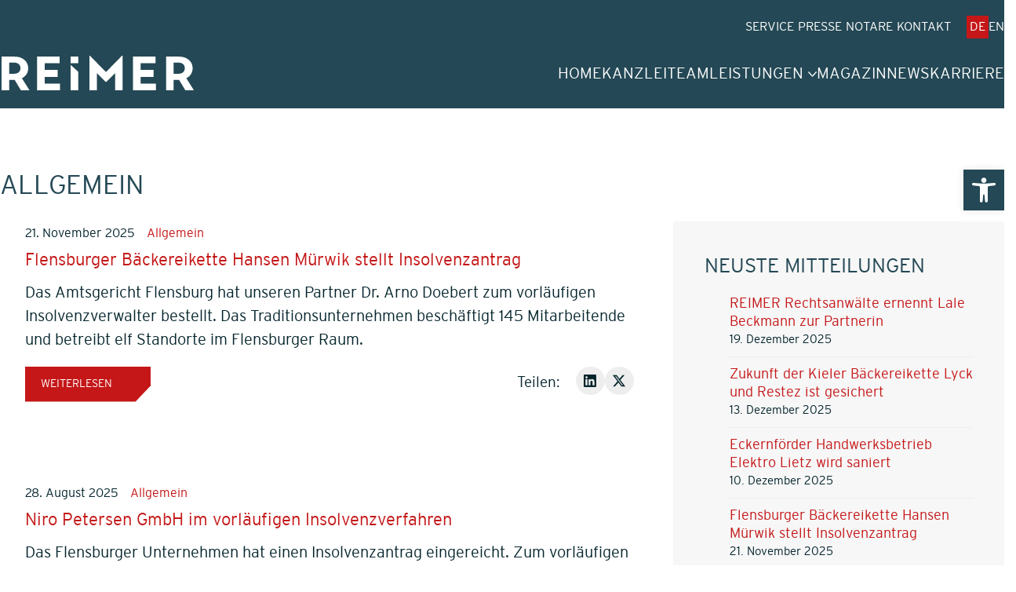

--- FILE ---
content_type: text/html; charset=UTF-8
request_url: https://www.reimer-rae.de/category/allgemein/
body_size: 34680
content:
<!DOCTYPE html>
<html class="no-js" lang="de-DE">
<head>
	<meta charset="UTF-8">
	<meta name="viewport" content="width=device-width, initial-scale=1, minimum-scale=1">

	<link rel="preload" href="https://www.reimer-rae.de/wp-content/themes/kalium-child-architecture/fonts/interstate-bold.woff2" as="font" type="font/woff2" crossorigin>
<link rel="preload" href="https://www.reimer-rae.de/wp-content/themes/kalium-child-architecture/fonts/interstate-bold.woff" as="font" type="font/woff" crossorigin>
<link rel="preload" href="https://www.reimer-rae.de/wp-content/themes/kalium-child-architecture/fonts/interstate-light.woff2" as="font" type="font/woff2" crossorigin>
<link rel="preload" href="https://www.reimer-rae.de/wp-content/themes/kalium-child-architecture/fonts/interstate-light.woff" as="font" type="font/woff" crossorigin>
<link rel="preload" href="https://www.reimer-rae.de/wp-content/themes/kalium-child-architecture/fonts/interstate-regular.woff2" as="font" type="font/woff2" crossorigin>
<link rel="preload" href="https://www.reimer-rae.de/wp-content/themes/kalium-child-architecture/fonts/interstate-regular.woff" as="font" type="font/woff" crossorigin>
<meta name='robots' content='index, follow, max-image-preview:large, max-snippet:-1, max-video-preview:-1' />
<link rel="alternate" hreflang="de" href="https://www.reimer-rae.de/category/allgemein/" />
<link rel="alternate" hreflang="en" href="https://www.reimer-rae.de/en/category/uncategorized/" />
<link rel="alternate" hreflang="x-default" href="https://www.reimer-rae.de/category/allgemein/" />

	<!-- This site is optimized with the Yoast SEO plugin v26.7 - https://yoast.com/wordpress/plugins/seo/ -->
	<title>Allgemein Archive - Reimer Rechtsanwälte</title>
<link data-rocket-prefetch href="https://cdn.matomo.cloud" rel="dns-prefetch"><link rel="preload" data-rocket-preload as="image" href="https://www.reimer-rae.de/wp-content/uploads/2020/11/REIMER-Rechtsanwaelte-logo-weiss.svg" fetchpriority="high">
	<link rel="canonical" href="https://www.reimer-rae.de/category/allgemein/" />
	<link rel="next" href="https://www.reimer-rae.de/category/allgemein/page/2/" />
	<meta property="og:locale" content="de_DE" />
	<meta property="og:type" content="article" />
	<meta property="og:title" content="Allgemein Archive - Reimer Rechtsanwälte" />
	<meta property="og:url" content="https://www.reimer-rae.de/category/allgemein/" />
	<meta property="og:site_name" content="Reimer Rechtsanwälte" />
	<meta name="twitter:card" content="summary_large_image" />
	<script type="application/ld+json" class="yoast-schema-graph">{"@context":"https://schema.org","@graph":[{"@type":"CollectionPage","@id":"https://www.reimer-rae.de/category/allgemein/","url":"https://www.reimer-rae.de/category/allgemein/","name":"Allgemein Archive - Reimer Rechtsanwälte","isPartOf":{"@id":"https://www.reimer-rae.de/#website"},"breadcrumb":{"@id":"https://www.reimer-rae.de/category/allgemein/#breadcrumb"},"inLanguage":"de"},{"@type":"BreadcrumbList","@id":"https://www.reimer-rae.de/category/allgemein/#breadcrumb","itemListElement":[{"@type":"ListItem","position":1,"name":"Startseite","item":"https://www.reimer-rae.de/"},{"@type":"ListItem","position":2,"name":"Allgemein"}]},{"@type":"WebSite","@id":"https://www.reimer-rae.de/#website","url":"https://www.reimer-rae.de/","name":"Reimer Rechtsanwälte","description":"Kanzlei für Insolvenz- und Wirtschaftsrecht","potentialAction":[{"@type":"SearchAction","target":{"@type":"EntryPoint","urlTemplate":"https://www.reimer-rae.de/?s={search_term_string}"},"query-input":{"@type":"PropertyValueSpecification","valueRequired":true,"valueName":"search_term_string"}}],"inLanguage":"de"}]}</script>
	<!-- / Yoast SEO plugin. -->


<link rel="alternate" type="application/rss+xml" title="Reimer Rechtsanwälte &raquo; Feed" href="https://www.reimer-rae.de/feed/" />
<link rel="alternate" type="application/rss+xml" title="Reimer Rechtsanwälte &raquo; Kommentar-Feed" href="https://www.reimer-rae.de/comments/feed/" />
<link rel="alternate" type="application/rss+xml" title="Reimer Rechtsanwälte &raquo; Allgemein Kategorie-Feed" href="https://www.reimer-rae.de/category/allgemein/feed/" />
<style id='wp-img-auto-sizes-contain-inline-css'>
img:is([sizes=auto i],[sizes^="auto," i]){contain-intrinsic-size:3000px 1500px}
/*# sourceURL=wp-img-auto-sizes-contain-inline-css */
</style>
<link rel='stylesheet' id='kalium-css-loaders-css' href='https://www.reimer-rae.de/wp-content/themes/kalium/assets/css/loaders.min.css?ver=4.5.2.1767792478' media='all' />
<style id='wp-emoji-styles-inline-css'>

	img.wp-smiley, img.emoji {
		display: inline !important;
		border: none !important;
		box-shadow: none !important;
		height: 1em !important;
		width: 1em !important;
		margin: 0 0.07em !important;
		vertical-align: -0.1em !important;
		background: none !important;
		padding: 0 !important;
	}
/*# sourceURL=wp-emoji-styles-inline-css */
</style>
<link rel='stylesheet' id='wp-block-library-css' href='https://www.reimer-rae.de/wp-includes/css/dist/block-library/style.min.css?ver=6.9' media='all' />
<style id='wp-block-heading-inline-css'>
h1:where(.wp-block-heading).has-background,h2:where(.wp-block-heading).has-background,h3:where(.wp-block-heading).has-background,h4:where(.wp-block-heading).has-background,h5:where(.wp-block-heading).has-background,h6:where(.wp-block-heading).has-background{padding:1.25em 2.375em}h1.has-text-align-left[style*=writing-mode]:where([style*=vertical-lr]),h1.has-text-align-right[style*=writing-mode]:where([style*=vertical-rl]),h2.has-text-align-left[style*=writing-mode]:where([style*=vertical-lr]),h2.has-text-align-right[style*=writing-mode]:where([style*=vertical-rl]),h3.has-text-align-left[style*=writing-mode]:where([style*=vertical-lr]),h3.has-text-align-right[style*=writing-mode]:where([style*=vertical-rl]),h4.has-text-align-left[style*=writing-mode]:where([style*=vertical-lr]),h4.has-text-align-right[style*=writing-mode]:where([style*=vertical-rl]),h5.has-text-align-left[style*=writing-mode]:where([style*=vertical-lr]),h5.has-text-align-right[style*=writing-mode]:where([style*=vertical-rl]),h6.has-text-align-left[style*=writing-mode]:where([style*=vertical-lr]),h6.has-text-align-right[style*=writing-mode]:where([style*=vertical-rl]){rotate:180deg}
/*# sourceURL=https://www.reimer-rae.de/wp-includes/blocks/heading/style.min.css */
</style>
<style id='wp-block-latest-posts-inline-css'>
.wp-block-latest-posts{box-sizing:border-box}.wp-block-latest-posts.alignleft{margin-right:2em}.wp-block-latest-posts.alignright{margin-left:2em}.wp-block-latest-posts.wp-block-latest-posts__list{list-style:none}.wp-block-latest-posts.wp-block-latest-posts__list li{clear:both;overflow-wrap:break-word}.wp-block-latest-posts.is-grid{display:flex;flex-wrap:wrap}.wp-block-latest-posts.is-grid li{margin:0 1.25em 1.25em 0;width:100%}@media (min-width:600px){.wp-block-latest-posts.columns-2 li{width:calc(50% - .625em)}.wp-block-latest-posts.columns-2 li:nth-child(2n){margin-right:0}.wp-block-latest-posts.columns-3 li{width:calc(33.33333% - .83333em)}.wp-block-latest-posts.columns-3 li:nth-child(3n){margin-right:0}.wp-block-latest-posts.columns-4 li{width:calc(25% - .9375em)}.wp-block-latest-posts.columns-4 li:nth-child(4n){margin-right:0}.wp-block-latest-posts.columns-5 li{width:calc(20% - 1em)}.wp-block-latest-posts.columns-5 li:nth-child(5n){margin-right:0}.wp-block-latest-posts.columns-6 li{width:calc(16.66667% - 1.04167em)}.wp-block-latest-posts.columns-6 li:nth-child(6n){margin-right:0}}:root :where(.wp-block-latest-posts.is-grid){padding:0}:root :where(.wp-block-latest-posts.wp-block-latest-posts__list){padding-left:0}.wp-block-latest-posts__post-author,.wp-block-latest-posts__post-date{display:block;font-size:.8125em}.wp-block-latest-posts__post-excerpt,.wp-block-latest-posts__post-full-content{margin-bottom:1em;margin-top:.5em}.wp-block-latest-posts__featured-image a{display:inline-block}.wp-block-latest-posts__featured-image img{height:auto;max-width:100%;width:auto}.wp-block-latest-posts__featured-image.alignleft{float:left;margin-right:1em}.wp-block-latest-posts__featured-image.alignright{float:right;margin-left:1em}.wp-block-latest-posts__featured-image.aligncenter{margin-bottom:1em;text-align:center}
/*# sourceURL=https://www.reimer-rae.de/wp-includes/blocks/latest-posts/style.min.css */
</style>
<style id='wp-block-navigation-inline-css'>
.wp-block-navigation{position:relative}.wp-block-navigation ul{margin-bottom:0;margin-left:0;margin-top:0;padding-left:0}.wp-block-navigation ul,.wp-block-navigation ul li{list-style:none;padding:0}.wp-block-navigation .wp-block-navigation-item{align-items:center;background-color:inherit;display:flex;position:relative}.wp-block-navigation .wp-block-navigation-item .wp-block-navigation__submenu-container:empty{display:none}.wp-block-navigation .wp-block-navigation-item__content{display:block;z-index:1}.wp-block-navigation .wp-block-navigation-item__content.wp-block-navigation-item__content{color:inherit}.wp-block-navigation.has-text-decoration-underline .wp-block-navigation-item__content,.wp-block-navigation.has-text-decoration-underline .wp-block-navigation-item__content:active,.wp-block-navigation.has-text-decoration-underline .wp-block-navigation-item__content:focus{text-decoration:underline}.wp-block-navigation.has-text-decoration-line-through .wp-block-navigation-item__content,.wp-block-navigation.has-text-decoration-line-through .wp-block-navigation-item__content:active,.wp-block-navigation.has-text-decoration-line-through .wp-block-navigation-item__content:focus{text-decoration:line-through}.wp-block-navigation :where(a),.wp-block-navigation :where(a:active),.wp-block-navigation :where(a:focus){text-decoration:none}.wp-block-navigation .wp-block-navigation__submenu-icon{align-self:center;background-color:inherit;border:none;color:currentColor;display:inline-block;font-size:inherit;height:.6em;line-height:0;margin-left:.25em;padding:0;width:.6em}.wp-block-navigation .wp-block-navigation__submenu-icon svg{display:inline-block;stroke:currentColor;height:inherit;margin-top:.075em;width:inherit}.wp-block-navigation{--navigation-layout-justification-setting:flex-start;--navigation-layout-direction:row;--navigation-layout-wrap:wrap;--navigation-layout-justify:flex-start;--navigation-layout-align:center}.wp-block-navigation.is-vertical{--navigation-layout-direction:column;--navigation-layout-justify:initial;--navigation-layout-align:flex-start}.wp-block-navigation.no-wrap{--navigation-layout-wrap:nowrap}.wp-block-navigation.items-justified-center{--navigation-layout-justification-setting:center;--navigation-layout-justify:center}.wp-block-navigation.items-justified-center.is-vertical{--navigation-layout-align:center}.wp-block-navigation.items-justified-right{--navigation-layout-justification-setting:flex-end;--navigation-layout-justify:flex-end}.wp-block-navigation.items-justified-right.is-vertical{--navigation-layout-align:flex-end}.wp-block-navigation.items-justified-space-between{--navigation-layout-justification-setting:space-between;--navigation-layout-justify:space-between}.wp-block-navigation .has-child .wp-block-navigation__submenu-container{align-items:normal;background-color:inherit;color:inherit;display:flex;flex-direction:column;opacity:0;position:absolute;z-index:2}@media not (prefers-reduced-motion){.wp-block-navigation .has-child .wp-block-navigation__submenu-container{transition:opacity .1s linear}}.wp-block-navigation .has-child .wp-block-navigation__submenu-container{height:0;overflow:hidden;visibility:hidden;width:0}.wp-block-navigation .has-child .wp-block-navigation__submenu-container>.wp-block-navigation-item>.wp-block-navigation-item__content{display:flex;flex-grow:1;padding:.5em 1em}.wp-block-navigation .has-child .wp-block-navigation__submenu-container>.wp-block-navigation-item>.wp-block-navigation-item__content .wp-block-navigation__submenu-icon{margin-left:auto;margin-right:0}.wp-block-navigation .has-child .wp-block-navigation__submenu-container .wp-block-navigation-item__content{margin:0}.wp-block-navigation .has-child .wp-block-navigation__submenu-container{left:-1px;top:100%}@media (min-width:782px){.wp-block-navigation .has-child .wp-block-navigation__submenu-container .wp-block-navigation__submenu-container{left:100%;top:-1px}.wp-block-navigation .has-child .wp-block-navigation__submenu-container .wp-block-navigation__submenu-container:before{background:#0000;content:"";display:block;height:100%;position:absolute;right:100%;width:.5em}.wp-block-navigation .has-child .wp-block-navigation__submenu-container .wp-block-navigation__submenu-icon{margin-right:.25em}.wp-block-navigation .has-child .wp-block-navigation__submenu-container .wp-block-navigation__submenu-icon svg{transform:rotate(-90deg)}}.wp-block-navigation .has-child .wp-block-navigation-submenu__toggle[aria-expanded=true]~.wp-block-navigation__submenu-container,.wp-block-navigation .has-child:not(.open-on-click):hover>.wp-block-navigation__submenu-container,.wp-block-navigation .has-child:not(.open-on-click):not(.open-on-hover-click):focus-within>.wp-block-navigation__submenu-container{height:auto;min-width:200px;opacity:1;overflow:visible;visibility:visible;width:auto}.wp-block-navigation.has-background .has-child .wp-block-navigation__submenu-container{left:0;top:100%}@media (min-width:782px){.wp-block-navigation.has-background .has-child .wp-block-navigation__submenu-container .wp-block-navigation__submenu-container{left:100%;top:0}}.wp-block-navigation-submenu{display:flex;position:relative}.wp-block-navigation-submenu .wp-block-navigation__submenu-icon svg{stroke:currentColor}button.wp-block-navigation-item__content{background-color:initial;border:none;color:currentColor;font-family:inherit;font-size:inherit;font-style:inherit;font-weight:inherit;letter-spacing:inherit;line-height:inherit;text-align:left;text-transform:inherit}.wp-block-navigation-submenu__toggle{cursor:pointer}.wp-block-navigation-submenu__toggle[aria-expanded=true]+.wp-block-navigation__submenu-icon>svg,.wp-block-navigation-submenu__toggle[aria-expanded=true]>svg{transform:rotate(180deg)}.wp-block-navigation-item.open-on-click .wp-block-navigation-submenu__toggle{padding-left:0;padding-right:.85em}.wp-block-navigation-item.open-on-click .wp-block-navigation-submenu__toggle+.wp-block-navigation__submenu-icon{margin-left:-.6em;pointer-events:none}.wp-block-navigation-item.open-on-click button.wp-block-navigation-item__content:not(.wp-block-navigation-submenu__toggle){padding:0}.wp-block-navigation .wp-block-page-list,.wp-block-navigation__container,.wp-block-navigation__responsive-close,.wp-block-navigation__responsive-container,.wp-block-navigation__responsive-container-content,.wp-block-navigation__responsive-dialog{gap:inherit}:where(.wp-block-navigation.has-background .wp-block-navigation-item a:not(.wp-element-button)),:where(.wp-block-navigation.has-background .wp-block-navigation-submenu a:not(.wp-element-button)){padding:.5em 1em}:where(.wp-block-navigation .wp-block-navigation__submenu-container .wp-block-navigation-item a:not(.wp-element-button)),:where(.wp-block-navigation .wp-block-navigation__submenu-container .wp-block-navigation-submenu a:not(.wp-element-button)),:where(.wp-block-navigation .wp-block-navigation__submenu-container .wp-block-navigation-submenu button.wp-block-navigation-item__content),:where(.wp-block-navigation .wp-block-navigation__submenu-container .wp-block-pages-list__item button.wp-block-navigation-item__content){padding:.5em 1em}.wp-block-navigation.items-justified-right .wp-block-navigation__container .has-child .wp-block-navigation__submenu-container,.wp-block-navigation.items-justified-right .wp-block-page-list>.has-child .wp-block-navigation__submenu-container,.wp-block-navigation.items-justified-space-between .wp-block-page-list>.has-child:last-child .wp-block-navigation__submenu-container,.wp-block-navigation.items-justified-space-between>.wp-block-navigation__container>.has-child:last-child .wp-block-navigation__submenu-container{left:auto;right:0}.wp-block-navigation.items-justified-right .wp-block-navigation__container .has-child .wp-block-navigation__submenu-container .wp-block-navigation__submenu-container,.wp-block-navigation.items-justified-right .wp-block-page-list>.has-child .wp-block-navigation__submenu-container .wp-block-navigation__submenu-container,.wp-block-navigation.items-justified-space-between .wp-block-page-list>.has-child:last-child .wp-block-navigation__submenu-container .wp-block-navigation__submenu-container,.wp-block-navigation.items-justified-space-between>.wp-block-navigation__container>.has-child:last-child .wp-block-navigation__submenu-container .wp-block-navigation__submenu-container{left:-1px;right:-1px}@media (min-width:782px){.wp-block-navigation.items-justified-right .wp-block-navigation__container .has-child .wp-block-navigation__submenu-container .wp-block-navigation__submenu-container,.wp-block-navigation.items-justified-right .wp-block-page-list>.has-child .wp-block-navigation__submenu-container .wp-block-navigation__submenu-container,.wp-block-navigation.items-justified-space-between .wp-block-page-list>.has-child:last-child .wp-block-navigation__submenu-container .wp-block-navigation__submenu-container,.wp-block-navigation.items-justified-space-between>.wp-block-navigation__container>.has-child:last-child .wp-block-navigation__submenu-container .wp-block-navigation__submenu-container{left:auto;right:100%}}.wp-block-navigation:not(.has-background) .wp-block-navigation__submenu-container{background-color:#fff;border:1px solid #00000026}.wp-block-navigation.has-background .wp-block-navigation__submenu-container{background-color:inherit}.wp-block-navigation:not(.has-text-color) .wp-block-navigation__submenu-container{color:#000}.wp-block-navigation__container{align-items:var(--navigation-layout-align,initial);display:flex;flex-direction:var(--navigation-layout-direction,initial);flex-wrap:var(--navigation-layout-wrap,wrap);justify-content:var(--navigation-layout-justify,initial);list-style:none;margin:0;padding-left:0}.wp-block-navigation__container .is-responsive{display:none}.wp-block-navigation__container:only-child,.wp-block-page-list:only-child{flex-grow:1}@keyframes overlay-menu__fade-in-animation{0%{opacity:0;transform:translateY(.5em)}to{opacity:1;transform:translateY(0)}}.wp-block-navigation__responsive-container{bottom:0;display:none;left:0;position:fixed;right:0;top:0}.wp-block-navigation__responsive-container :where(.wp-block-navigation-item a){color:inherit}.wp-block-navigation__responsive-container .wp-block-navigation__responsive-container-content{align-items:var(--navigation-layout-align,initial);display:flex;flex-direction:var(--navigation-layout-direction,initial);flex-wrap:var(--navigation-layout-wrap,wrap);justify-content:var(--navigation-layout-justify,initial)}.wp-block-navigation__responsive-container:not(.is-menu-open.is-menu-open){background-color:inherit!important;color:inherit!important}.wp-block-navigation__responsive-container.is-menu-open{background-color:inherit;display:flex;flex-direction:column}@media not (prefers-reduced-motion){.wp-block-navigation__responsive-container.is-menu-open{animation:overlay-menu__fade-in-animation .1s ease-out;animation-fill-mode:forwards}}.wp-block-navigation__responsive-container.is-menu-open{overflow:auto;padding:clamp(1rem,var(--wp--style--root--padding-top),20rem) clamp(1rem,var(--wp--style--root--padding-right),20rem) clamp(1rem,var(--wp--style--root--padding-bottom),20rem) clamp(1rem,var(--wp--style--root--padding-left),20rem);z-index:100000}.wp-block-navigation__responsive-container.is-menu-open .wp-block-navigation__responsive-container-content{align-items:var(--navigation-layout-justification-setting,inherit);display:flex;flex-direction:column;flex-wrap:nowrap;overflow:visible;padding-top:calc(2rem + 24px)}.wp-block-navigation__responsive-container.is-menu-open .wp-block-navigation__responsive-container-content,.wp-block-navigation__responsive-container.is-menu-open .wp-block-navigation__responsive-container-content .wp-block-navigation__container,.wp-block-navigation__responsive-container.is-menu-open .wp-block-navigation__responsive-container-content .wp-block-page-list{justify-content:flex-start}.wp-block-navigation__responsive-container.is-menu-open .wp-block-navigation__responsive-container-content .wp-block-navigation__submenu-icon{display:none}.wp-block-navigation__responsive-container.is-menu-open .wp-block-navigation__responsive-container-content .has-child .wp-block-navigation__submenu-container{border:none;height:auto;min-width:200px;opacity:1;overflow:initial;padding-left:2rem;padding-right:2rem;position:static;visibility:visible;width:auto}.wp-block-navigation__responsive-container.is-menu-open .wp-block-navigation__responsive-container-content .wp-block-navigation__container,.wp-block-navigation__responsive-container.is-menu-open .wp-block-navigation__responsive-container-content .wp-block-navigation__submenu-container{gap:inherit}.wp-block-navigation__responsive-container.is-menu-open .wp-block-navigation__responsive-container-content .wp-block-navigation__submenu-container{padding-top:var(--wp--style--block-gap,2em)}.wp-block-navigation__responsive-container.is-menu-open .wp-block-navigation__responsive-container-content .wp-block-navigation-item__content{padding:0}.wp-block-navigation__responsive-container.is-menu-open .wp-block-navigation__responsive-container-content .wp-block-navigation-item,.wp-block-navigation__responsive-container.is-menu-open .wp-block-navigation__responsive-container-content .wp-block-navigation__container,.wp-block-navigation__responsive-container.is-menu-open .wp-block-navigation__responsive-container-content .wp-block-page-list{align-items:var(--navigation-layout-justification-setting,initial);display:flex;flex-direction:column}.wp-block-navigation__responsive-container.is-menu-open .wp-block-navigation-item,.wp-block-navigation__responsive-container.is-menu-open .wp-block-navigation-item .wp-block-navigation__submenu-container,.wp-block-navigation__responsive-container.is-menu-open .wp-block-navigation__container,.wp-block-navigation__responsive-container.is-menu-open .wp-block-page-list{background:#0000!important;color:inherit!important}.wp-block-navigation__responsive-container.is-menu-open .wp-block-navigation__submenu-container.wp-block-navigation__submenu-container.wp-block-navigation__submenu-container.wp-block-navigation__submenu-container{left:auto;right:auto}@media (min-width:600px){.wp-block-navigation__responsive-container:not(.hidden-by-default):not(.is-menu-open){background-color:inherit;display:block;position:relative;width:100%;z-index:auto}.wp-block-navigation__responsive-container:not(.hidden-by-default):not(.is-menu-open) .wp-block-navigation__responsive-container-close{display:none}.wp-block-navigation__responsive-container.is-menu-open .wp-block-navigation__submenu-container.wp-block-navigation__submenu-container.wp-block-navigation__submenu-container.wp-block-navigation__submenu-container{left:0}}.wp-block-navigation:not(.has-background) .wp-block-navigation__responsive-container.is-menu-open{background-color:#fff}.wp-block-navigation:not(.has-text-color) .wp-block-navigation__responsive-container.is-menu-open{color:#000}.wp-block-navigation__toggle_button_label{font-size:1rem;font-weight:700}.wp-block-navigation__responsive-container-close,.wp-block-navigation__responsive-container-open{background:#0000;border:none;color:currentColor;cursor:pointer;margin:0;padding:0;text-transform:inherit;vertical-align:middle}.wp-block-navigation__responsive-container-close svg,.wp-block-navigation__responsive-container-open svg{fill:currentColor;display:block;height:24px;pointer-events:none;width:24px}.wp-block-navigation__responsive-container-open{display:flex}.wp-block-navigation__responsive-container-open.wp-block-navigation__responsive-container-open.wp-block-navigation__responsive-container-open{font-family:inherit;font-size:inherit;font-weight:inherit}@media (min-width:600px){.wp-block-navigation__responsive-container-open:not(.always-shown){display:none}}.wp-block-navigation__responsive-container-close{position:absolute;right:0;top:0;z-index:2}.wp-block-navigation__responsive-container-close.wp-block-navigation__responsive-container-close.wp-block-navigation__responsive-container-close{font-family:inherit;font-size:inherit;font-weight:inherit}.wp-block-navigation__responsive-close{width:100%}.has-modal-open .wp-block-navigation__responsive-close{margin-left:auto;margin-right:auto;max-width:var(--wp--style--global--wide-size,100%)}.wp-block-navigation__responsive-close:focus{outline:none}.is-menu-open .wp-block-navigation__responsive-close,.is-menu-open .wp-block-navigation__responsive-container-content,.is-menu-open .wp-block-navigation__responsive-dialog{box-sizing:border-box}.wp-block-navigation__responsive-dialog{position:relative}.has-modal-open .admin-bar .is-menu-open .wp-block-navigation__responsive-dialog{margin-top:46px}@media (min-width:782px){.has-modal-open .admin-bar .is-menu-open .wp-block-navigation__responsive-dialog{margin-top:32px}}html.has-modal-open{overflow:hidden}
/*# sourceURL=https://www.reimer-rae.de/wp-includes/blocks/navigation/style.min.css */
</style>
<style id='wp-block-group-inline-css'>
.wp-block-group{box-sizing:border-box}:where(.wp-block-group.wp-block-group-is-layout-constrained){position:relative}
/*# sourceURL=https://www.reimer-rae.de/wp-includes/blocks/group/style.min.css */
</style>
<style id='wp-block-group-theme-inline-css'>
:where(.wp-block-group.has-background){padding:1.25em 2.375em}
/*# sourceURL=https://www.reimer-rae.de/wp-includes/blocks/group/theme.min.css */
</style>
<style id='wp-block-social-links-inline-css'>
.wp-block-social-links{background:none;box-sizing:border-box;margin-left:0;padding-left:0;padding-right:0;text-indent:0}.wp-block-social-links .wp-social-link a,.wp-block-social-links .wp-social-link a:hover{border-bottom:0;box-shadow:none;text-decoration:none}.wp-block-social-links .wp-social-link svg{height:1em;width:1em}.wp-block-social-links .wp-social-link span:not(.screen-reader-text){font-size:.65em;margin-left:.5em;margin-right:.5em}.wp-block-social-links.has-small-icon-size{font-size:16px}.wp-block-social-links,.wp-block-social-links.has-normal-icon-size{font-size:24px}.wp-block-social-links.has-large-icon-size{font-size:36px}.wp-block-social-links.has-huge-icon-size{font-size:48px}.wp-block-social-links.aligncenter{display:flex;justify-content:center}.wp-block-social-links.alignright{justify-content:flex-end}.wp-block-social-link{border-radius:9999px;display:block}@media not (prefers-reduced-motion){.wp-block-social-link{transition:transform .1s ease}}.wp-block-social-link{height:auto}.wp-block-social-link a{align-items:center;display:flex;line-height:0}.wp-block-social-link:hover{transform:scale(1.1)}.wp-block-social-links .wp-block-social-link.wp-social-link{display:inline-block;margin:0;padding:0}.wp-block-social-links .wp-block-social-link.wp-social-link .wp-block-social-link-anchor,.wp-block-social-links .wp-block-social-link.wp-social-link .wp-block-social-link-anchor svg,.wp-block-social-links .wp-block-social-link.wp-social-link .wp-block-social-link-anchor:active,.wp-block-social-links .wp-block-social-link.wp-social-link .wp-block-social-link-anchor:hover,.wp-block-social-links .wp-block-social-link.wp-social-link .wp-block-social-link-anchor:visited{color:currentColor;fill:currentColor}:where(.wp-block-social-links:not(.is-style-logos-only)) .wp-social-link{background-color:#f0f0f0;color:#444}:where(.wp-block-social-links:not(.is-style-logos-only)) .wp-social-link-amazon{background-color:#f90;color:#fff}:where(.wp-block-social-links:not(.is-style-logos-only)) .wp-social-link-bandcamp{background-color:#1ea0c3;color:#fff}:where(.wp-block-social-links:not(.is-style-logos-only)) .wp-social-link-behance{background-color:#0757fe;color:#fff}:where(.wp-block-social-links:not(.is-style-logos-only)) .wp-social-link-bluesky{background-color:#0a7aff;color:#fff}:where(.wp-block-social-links:not(.is-style-logos-only)) .wp-social-link-codepen{background-color:#1e1f26;color:#fff}:where(.wp-block-social-links:not(.is-style-logos-only)) .wp-social-link-deviantart{background-color:#02e49b;color:#fff}:where(.wp-block-social-links:not(.is-style-logos-only)) .wp-social-link-discord{background-color:#5865f2;color:#fff}:where(.wp-block-social-links:not(.is-style-logos-only)) .wp-social-link-dribbble{background-color:#e94c89;color:#fff}:where(.wp-block-social-links:not(.is-style-logos-only)) .wp-social-link-dropbox{background-color:#4280ff;color:#fff}:where(.wp-block-social-links:not(.is-style-logos-only)) .wp-social-link-etsy{background-color:#f45800;color:#fff}:where(.wp-block-social-links:not(.is-style-logos-only)) .wp-social-link-facebook{background-color:#0866ff;color:#fff}:where(.wp-block-social-links:not(.is-style-logos-only)) .wp-social-link-fivehundredpx{background-color:#000;color:#fff}:where(.wp-block-social-links:not(.is-style-logos-only)) .wp-social-link-flickr{background-color:#0461dd;color:#fff}:where(.wp-block-social-links:not(.is-style-logos-only)) .wp-social-link-foursquare{background-color:#e65678;color:#fff}:where(.wp-block-social-links:not(.is-style-logos-only)) .wp-social-link-github{background-color:#24292d;color:#fff}:where(.wp-block-social-links:not(.is-style-logos-only)) .wp-social-link-goodreads{background-color:#eceadd;color:#382110}:where(.wp-block-social-links:not(.is-style-logos-only)) .wp-social-link-google{background-color:#ea4434;color:#fff}:where(.wp-block-social-links:not(.is-style-logos-only)) .wp-social-link-gravatar{background-color:#1d4fc4;color:#fff}:where(.wp-block-social-links:not(.is-style-logos-only)) .wp-social-link-instagram{background-color:#f00075;color:#fff}:where(.wp-block-social-links:not(.is-style-logos-only)) .wp-social-link-lastfm{background-color:#e21b24;color:#fff}:where(.wp-block-social-links:not(.is-style-logos-only)) .wp-social-link-linkedin{background-color:#0d66c2;color:#fff}:where(.wp-block-social-links:not(.is-style-logos-only)) .wp-social-link-mastodon{background-color:#3288d4;color:#fff}:where(.wp-block-social-links:not(.is-style-logos-only)) .wp-social-link-medium{background-color:#000;color:#fff}:where(.wp-block-social-links:not(.is-style-logos-only)) .wp-social-link-meetup{background-color:#f6405f;color:#fff}:where(.wp-block-social-links:not(.is-style-logos-only)) .wp-social-link-patreon{background-color:#000;color:#fff}:where(.wp-block-social-links:not(.is-style-logos-only)) .wp-social-link-pinterest{background-color:#e60122;color:#fff}:where(.wp-block-social-links:not(.is-style-logos-only)) .wp-social-link-pocket{background-color:#ef4155;color:#fff}:where(.wp-block-social-links:not(.is-style-logos-only)) .wp-social-link-reddit{background-color:#ff4500;color:#fff}:where(.wp-block-social-links:not(.is-style-logos-only)) .wp-social-link-skype{background-color:#0478d7;color:#fff}:where(.wp-block-social-links:not(.is-style-logos-only)) .wp-social-link-snapchat{background-color:#fefc00;color:#fff;stroke:#000}:where(.wp-block-social-links:not(.is-style-logos-only)) .wp-social-link-soundcloud{background-color:#ff5600;color:#fff}:where(.wp-block-social-links:not(.is-style-logos-only)) .wp-social-link-spotify{background-color:#1bd760;color:#fff}:where(.wp-block-social-links:not(.is-style-logos-only)) .wp-social-link-telegram{background-color:#2aabee;color:#fff}:where(.wp-block-social-links:not(.is-style-logos-only)) .wp-social-link-threads{background-color:#000;color:#fff}:where(.wp-block-social-links:not(.is-style-logos-only)) .wp-social-link-tiktok{background-color:#000;color:#fff}:where(.wp-block-social-links:not(.is-style-logos-only)) .wp-social-link-tumblr{background-color:#011835;color:#fff}:where(.wp-block-social-links:not(.is-style-logos-only)) .wp-social-link-twitch{background-color:#6440a4;color:#fff}:where(.wp-block-social-links:not(.is-style-logos-only)) .wp-social-link-twitter{background-color:#1da1f2;color:#fff}:where(.wp-block-social-links:not(.is-style-logos-only)) .wp-social-link-vimeo{background-color:#1eb7ea;color:#fff}:where(.wp-block-social-links:not(.is-style-logos-only)) .wp-social-link-vk{background-color:#4680c2;color:#fff}:where(.wp-block-social-links:not(.is-style-logos-only)) .wp-social-link-wordpress{background-color:#3499cd;color:#fff}:where(.wp-block-social-links:not(.is-style-logos-only)) .wp-social-link-whatsapp{background-color:#25d366;color:#fff}:where(.wp-block-social-links:not(.is-style-logos-only)) .wp-social-link-x{background-color:#000;color:#fff}:where(.wp-block-social-links:not(.is-style-logos-only)) .wp-social-link-yelp{background-color:#d32422;color:#fff}:where(.wp-block-social-links:not(.is-style-logos-only)) .wp-social-link-youtube{background-color:red;color:#fff}:where(.wp-block-social-links.is-style-logos-only) .wp-social-link{background:none}:where(.wp-block-social-links.is-style-logos-only) .wp-social-link svg{height:1.25em;width:1.25em}:where(.wp-block-social-links.is-style-logos-only) .wp-social-link-amazon{color:#f90}:where(.wp-block-social-links.is-style-logos-only) .wp-social-link-bandcamp{color:#1ea0c3}:where(.wp-block-social-links.is-style-logos-only) .wp-social-link-behance{color:#0757fe}:where(.wp-block-social-links.is-style-logos-only) .wp-social-link-bluesky{color:#0a7aff}:where(.wp-block-social-links.is-style-logos-only) .wp-social-link-codepen{color:#1e1f26}:where(.wp-block-social-links.is-style-logos-only) .wp-social-link-deviantart{color:#02e49b}:where(.wp-block-social-links.is-style-logos-only) .wp-social-link-discord{color:#5865f2}:where(.wp-block-social-links.is-style-logos-only) .wp-social-link-dribbble{color:#e94c89}:where(.wp-block-social-links.is-style-logos-only) .wp-social-link-dropbox{color:#4280ff}:where(.wp-block-social-links.is-style-logos-only) .wp-social-link-etsy{color:#f45800}:where(.wp-block-social-links.is-style-logos-only) .wp-social-link-facebook{color:#0866ff}:where(.wp-block-social-links.is-style-logos-only) .wp-social-link-fivehundredpx{color:#000}:where(.wp-block-social-links.is-style-logos-only) .wp-social-link-flickr{color:#0461dd}:where(.wp-block-social-links.is-style-logos-only) .wp-social-link-foursquare{color:#e65678}:where(.wp-block-social-links.is-style-logos-only) .wp-social-link-github{color:#24292d}:where(.wp-block-social-links.is-style-logos-only) .wp-social-link-goodreads{color:#382110}:where(.wp-block-social-links.is-style-logos-only) .wp-social-link-google{color:#ea4434}:where(.wp-block-social-links.is-style-logos-only) .wp-social-link-gravatar{color:#1d4fc4}:where(.wp-block-social-links.is-style-logos-only) .wp-social-link-instagram{color:#f00075}:where(.wp-block-social-links.is-style-logos-only) .wp-social-link-lastfm{color:#e21b24}:where(.wp-block-social-links.is-style-logos-only) .wp-social-link-linkedin{color:#0d66c2}:where(.wp-block-social-links.is-style-logos-only) .wp-social-link-mastodon{color:#3288d4}:where(.wp-block-social-links.is-style-logos-only) .wp-social-link-medium{color:#000}:where(.wp-block-social-links.is-style-logos-only) .wp-social-link-meetup{color:#f6405f}:where(.wp-block-social-links.is-style-logos-only) .wp-social-link-patreon{color:#000}:where(.wp-block-social-links.is-style-logos-only) .wp-social-link-pinterest{color:#e60122}:where(.wp-block-social-links.is-style-logos-only) .wp-social-link-pocket{color:#ef4155}:where(.wp-block-social-links.is-style-logos-only) .wp-social-link-reddit{color:#ff4500}:where(.wp-block-social-links.is-style-logos-only) .wp-social-link-skype{color:#0478d7}:where(.wp-block-social-links.is-style-logos-only) .wp-social-link-snapchat{color:#fff;stroke:#000}:where(.wp-block-social-links.is-style-logos-only) .wp-social-link-soundcloud{color:#ff5600}:where(.wp-block-social-links.is-style-logos-only) .wp-social-link-spotify{color:#1bd760}:where(.wp-block-social-links.is-style-logos-only) .wp-social-link-telegram{color:#2aabee}:where(.wp-block-social-links.is-style-logos-only) .wp-social-link-threads{color:#000}:where(.wp-block-social-links.is-style-logos-only) .wp-social-link-tiktok{color:#000}:where(.wp-block-social-links.is-style-logos-only) .wp-social-link-tumblr{color:#011835}:where(.wp-block-social-links.is-style-logos-only) .wp-social-link-twitch{color:#6440a4}:where(.wp-block-social-links.is-style-logos-only) .wp-social-link-twitter{color:#1da1f2}:where(.wp-block-social-links.is-style-logos-only) .wp-social-link-vimeo{color:#1eb7ea}:where(.wp-block-social-links.is-style-logos-only) .wp-social-link-vk{color:#4680c2}:where(.wp-block-social-links.is-style-logos-only) .wp-social-link-whatsapp{color:#25d366}:where(.wp-block-social-links.is-style-logos-only) .wp-social-link-wordpress{color:#3499cd}:where(.wp-block-social-links.is-style-logos-only) .wp-social-link-x{color:#000}:where(.wp-block-social-links.is-style-logos-only) .wp-social-link-yelp{color:#d32422}:where(.wp-block-social-links.is-style-logos-only) .wp-social-link-youtube{color:red}.wp-block-social-links.is-style-pill-shape .wp-social-link{width:auto}:root :where(.wp-block-social-links .wp-social-link a){padding:.25em}:root :where(.wp-block-social-links.is-style-logos-only .wp-social-link a){padding:0}:root :where(.wp-block-social-links.is-style-pill-shape .wp-social-link a){padding-left:.6666666667em;padding-right:.6666666667em}.wp-block-social-links:not(.has-icon-color):not(.has-icon-background-color) .wp-social-link-snapchat .wp-block-social-link-label{color:#000}
/*# sourceURL=https://www.reimer-rae.de/wp-includes/blocks/social-links/style.min.css */
</style>
<style id='wp-block-spacer-inline-css'>
.wp-block-spacer{clear:both}
/*# sourceURL=https://www.reimer-rae.de/wp-includes/blocks/spacer/style.min.css */
</style>
<style id='global-styles-inline-css'>
:root{--wp--preset--aspect-ratio--square: 1;--wp--preset--aspect-ratio--4-3: 4/3;--wp--preset--aspect-ratio--3-4: 3/4;--wp--preset--aspect-ratio--3-2: 3/2;--wp--preset--aspect-ratio--2-3: 2/3;--wp--preset--aspect-ratio--16-9: 16/9;--wp--preset--aspect-ratio--9-16: 9/16;--wp--preset--color--black: #000000;--wp--preset--color--cyan-bluish-gray: #abb8c3;--wp--preset--color--white: #ffffff;--wp--preset--color--pale-pink: #f78da7;--wp--preset--color--vivid-red: #cf2e2e;--wp--preset--color--luminous-vivid-orange: #ff6900;--wp--preset--color--luminous-vivid-amber: #fcb900;--wp--preset--color--light-green-cyan: #7bdcb5;--wp--preset--color--vivid-green-cyan: #00d084;--wp--preset--color--pale-cyan-blue: #8ed1fc;--wp--preset--color--vivid-cyan-blue: #0693e3;--wp--preset--color--vivid-purple: #9b51e0;--wp--preset--color--color-1: #c51718;--wp--preset--color--color-2: #b11516;--wp--preset--color--color-3: #05252d;--wp--preset--color--color-4: #244855;--wp--preset--color--color-5: #ededed;--wp--preset--color--color-6: #244855;--wp--preset--color--color-7: #ffffff;--wp--preset--color--color-8: #EEEEEE;--wp--preset--gradient--vivid-cyan-blue-to-vivid-purple: linear-gradient(135deg,rgb(6,147,227) 0%,rgb(155,81,224) 100%);--wp--preset--gradient--light-green-cyan-to-vivid-green-cyan: linear-gradient(135deg,rgb(122,220,180) 0%,rgb(0,208,130) 100%);--wp--preset--gradient--luminous-vivid-amber-to-luminous-vivid-orange: linear-gradient(135deg,rgb(252,185,0) 0%,rgb(255,105,0) 100%);--wp--preset--gradient--luminous-vivid-orange-to-vivid-red: linear-gradient(135deg,rgb(255,105,0) 0%,rgb(207,46,46) 100%);--wp--preset--gradient--very-light-gray-to-cyan-bluish-gray: linear-gradient(135deg,rgb(238,238,238) 0%,rgb(169,184,195) 100%);--wp--preset--gradient--cool-to-warm-spectrum: linear-gradient(135deg,rgb(74,234,220) 0%,rgb(151,120,209) 20%,rgb(207,42,186) 40%,rgb(238,44,130) 60%,rgb(251,105,98) 80%,rgb(254,248,76) 100%);--wp--preset--gradient--blush-light-purple: linear-gradient(135deg,rgb(255,206,236) 0%,rgb(152,150,240) 100%);--wp--preset--gradient--blush-bordeaux: linear-gradient(135deg,rgb(254,205,165) 0%,rgb(254,45,45) 50%,rgb(107,0,62) 100%);--wp--preset--gradient--luminous-dusk: linear-gradient(135deg,rgb(255,203,112) 0%,rgb(199,81,192) 50%,rgb(65,88,208) 100%);--wp--preset--gradient--pale-ocean: linear-gradient(135deg,rgb(255,245,203) 0%,rgb(182,227,212) 50%,rgb(51,167,181) 100%);--wp--preset--gradient--electric-grass: linear-gradient(135deg,rgb(202,248,128) 0%,rgb(113,206,126) 100%);--wp--preset--gradient--midnight: linear-gradient(135deg,rgb(2,3,129) 0%,rgb(40,116,252) 100%);--wp--preset--font-size--small: 13px;--wp--preset--font-size--medium: 20px;--wp--preset--font-size--large: 36px;--wp--preset--font-size--x-large: 42px;--wp--preset--spacing--20: min(1.129vw, calc(var(--k-block-spacing-base) / 2));--wp--preset--spacing--30: min(1.736vw, calc(var(--k-block-spacing-base) / 1.3));--wp--preset--spacing--40: min(2.258vw, var(--k-block-spacing-base));--wp--preset--spacing--50: min(2.935vw, calc(var(--k-block-spacing-base) * 1.3));--wp--preset--spacing--60: min(4.516vw, calc(var(--k-block-spacing-base) * 2));--wp--preset--spacing--70: min(9.032vw, calc(var(--k-block-spacing-base) * 4));--wp--preset--spacing--80: 5.06rem;--wp--preset--spacing--10: min(0.564vw, calc(var(--k-block-spacing-base) / 4));--wp--preset--shadow--natural: 6px 6px 9px rgba(0, 0, 0, 0.2);--wp--preset--shadow--deep: 12px 12px 50px rgba(0, 0, 0, 0.4);--wp--preset--shadow--sharp: 6px 6px 0px rgba(0, 0, 0, 0.2);--wp--preset--shadow--outlined: 6px 6px 0px -3px rgb(255, 255, 255), 6px 6px rgb(0, 0, 0);--wp--preset--shadow--crisp: 6px 6px 0px rgb(0, 0, 0);}:root { --wp--style--global--content-size: var(--k-container-max-width);--wp--style--global--wide-size: calc(var(--k-container-max-width) + var(--k-wide-align-offset) * 2); }:where(body) { margin: 0; }.wp-site-blocks > .alignleft { float: left; margin-right: 2em; }.wp-site-blocks > .alignright { float: right; margin-left: 2em; }.wp-site-blocks > .aligncenter { justify-content: center; margin-left: auto; margin-right: auto; }:where(.wp-site-blocks) > * { margin-block-start: 24px; margin-block-end: 0; }:where(.wp-site-blocks) > :first-child { margin-block-start: 0; }:where(.wp-site-blocks) > :last-child { margin-block-end: 0; }:root { --wp--style--block-gap: 24px; }:root :where(.is-layout-flow) > :first-child{margin-block-start: 0;}:root :where(.is-layout-flow) > :last-child{margin-block-end: 0;}:root :where(.is-layout-flow) > *{margin-block-start: 24px;margin-block-end: 0;}:root :where(.is-layout-constrained) > :first-child{margin-block-start: 0;}:root :where(.is-layout-constrained) > :last-child{margin-block-end: 0;}:root :where(.is-layout-constrained) > *{margin-block-start: 24px;margin-block-end: 0;}:root :where(.is-layout-flex){gap: 24px;}:root :where(.is-layout-grid){gap: 24px;}.is-layout-flow > .alignleft{float: left;margin-inline-start: 0;margin-inline-end: 2em;}.is-layout-flow > .alignright{float: right;margin-inline-start: 2em;margin-inline-end: 0;}.is-layout-flow > .aligncenter{margin-left: auto !important;margin-right: auto !important;}.is-layout-constrained > .alignleft{float: left;margin-inline-start: 0;margin-inline-end: 2em;}.is-layout-constrained > .alignright{float: right;margin-inline-start: 2em;margin-inline-end: 0;}.is-layout-constrained > .aligncenter{margin-left: auto !important;margin-right: auto !important;}.is-layout-constrained > :where(:not(.alignleft):not(.alignright):not(.alignfull)){max-width: var(--wp--style--global--content-size);margin-left: auto !important;margin-right: auto !important;}.is-layout-constrained > .alignwide{max-width: var(--wp--style--global--wide-size);}body .is-layout-flex{display: flex;}.is-layout-flex{flex-wrap: wrap;align-items: center;}.is-layout-flex > :is(*, div){margin: 0;}body .is-layout-grid{display: grid;}.is-layout-grid > :is(*, div){margin: 0;}body{padding-top: 0px;padding-right: 0px;padding-bottom: 0px;padding-left: 0px;}a:where(:not(.wp-element-button)){text-decoration: underline;}:root :where(.wp-element-button, .wp-block-button__link){background-color: #32373c;border-width: 0;color: #fff;font-family: inherit;font-size: inherit;font-style: inherit;font-weight: inherit;letter-spacing: inherit;line-height: inherit;padding-top: calc(0.667em + 2px);padding-right: calc(1.333em + 2px);padding-bottom: calc(0.667em + 2px);padding-left: calc(1.333em + 2px);text-decoration: none;text-transform: inherit;}.has-black-color{color: var(--wp--preset--color--black) !important;}.has-cyan-bluish-gray-color{color: var(--wp--preset--color--cyan-bluish-gray) !important;}.has-white-color{color: var(--wp--preset--color--white) !important;}.has-pale-pink-color{color: var(--wp--preset--color--pale-pink) !important;}.has-vivid-red-color{color: var(--wp--preset--color--vivid-red) !important;}.has-luminous-vivid-orange-color{color: var(--wp--preset--color--luminous-vivid-orange) !important;}.has-luminous-vivid-amber-color{color: var(--wp--preset--color--luminous-vivid-amber) !important;}.has-light-green-cyan-color{color: var(--wp--preset--color--light-green-cyan) !important;}.has-vivid-green-cyan-color{color: var(--wp--preset--color--vivid-green-cyan) !important;}.has-pale-cyan-blue-color{color: var(--wp--preset--color--pale-cyan-blue) !important;}.has-vivid-cyan-blue-color{color: var(--wp--preset--color--vivid-cyan-blue) !important;}.has-vivid-purple-color{color: var(--wp--preset--color--vivid-purple) !important;}.has-color-1-color{color: var(--wp--preset--color--color-1) !important;}.has-color-2-color{color: var(--wp--preset--color--color-2) !important;}.has-color-3-color{color: var(--wp--preset--color--color-3) !important;}.has-color-4-color{color: var(--wp--preset--color--color-4) !important;}.has-color-5-color{color: var(--wp--preset--color--color-5) !important;}.has-color-6-color{color: var(--wp--preset--color--color-6) !important;}.has-color-7-color{color: var(--wp--preset--color--color-7) !important;}.has-color-8-color{color: var(--wp--preset--color--color-8) !important;}.has-black-background-color{background-color: var(--wp--preset--color--black) !important;}.has-cyan-bluish-gray-background-color{background-color: var(--wp--preset--color--cyan-bluish-gray) !important;}.has-white-background-color{background-color: var(--wp--preset--color--white) !important;}.has-pale-pink-background-color{background-color: var(--wp--preset--color--pale-pink) !important;}.has-vivid-red-background-color{background-color: var(--wp--preset--color--vivid-red) !important;}.has-luminous-vivid-orange-background-color{background-color: var(--wp--preset--color--luminous-vivid-orange) !important;}.has-luminous-vivid-amber-background-color{background-color: var(--wp--preset--color--luminous-vivid-amber) !important;}.has-light-green-cyan-background-color{background-color: var(--wp--preset--color--light-green-cyan) !important;}.has-vivid-green-cyan-background-color{background-color: var(--wp--preset--color--vivid-green-cyan) !important;}.has-pale-cyan-blue-background-color{background-color: var(--wp--preset--color--pale-cyan-blue) !important;}.has-vivid-cyan-blue-background-color{background-color: var(--wp--preset--color--vivid-cyan-blue) !important;}.has-vivid-purple-background-color{background-color: var(--wp--preset--color--vivid-purple) !important;}.has-color-1-background-color{background-color: var(--wp--preset--color--color-1) !important;}.has-color-2-background-color{background-color: var(--wp--preset--color--color-2) !important;}.has-color-3-background-color{background-color: var(--wp--preset--color--color-3) !important;}.has-color-4-background-color{background-color: var(--wp--preset--color--color-4) !important;}.has-color-5-background-color{background-color: var(--wp--preset--color--color-5) !important;}.has-color-6-background-color{background-color: var(--wp--preset--color--color-6) !important;}.has-color-7-background-color{background-color: var(--wp--preset--color--color-7) !important;}.has-color-8-background-color{background-color: var(--wp--preset--color--color-8) !important;}.has-black-border-color{border-color: var(--wp--preset--color--black) !important;}.has-cyan-bluish-gray-border-color{border-color: var(--wp--preset--color--cyan-bluish-gray) !important;}.has-white-border-color{border-color: var(--wp--preset--color--white) !important;}.has-pale-pink-border-color{border-color: var(--wp--preset--color--pale-pink) !important;}.has-vivid-red-border-color{border-color: var(--wp--preset--color--vivid-red) !important;}.has-luminous-vivid-orange-border-color{border-color: var(--wp--preset--color--luminous-vivid-orange) !important;}.has-luminous-vivid-amber-border-color{border-color: var(--wp--preset--color--luminous-vivid-amber) !important;}.has-light-green-cyan-border-color{border-color: var(--wp--preset--color--light-green-cyan) !important;}.has-vivid-green-cyan-border-color{border-color: var(--wp--preset--color--vivid-green-cyan) !important;}.has-pale-cyan-blue-border-color{border-color: var(--wp--preset--color--pale-cyan-blue) !important;}.has-vivid-cyan-blue-border-color{border-color: var(--wp--preset--color--vivid-cyan-blue) !important;}.has-vivid-purple-border-color{border-color: var(--wp--preset--color--vivid-purple) !important;}.has-color-1-border-color{border-color: var(--wp--preset--color--color-1) !important;}.has-color-2-border-color{border-color: var(--wp--preset--color--color-2) !important;}.has-color-3-border-color{border-color: var(--wp--preset--color--color-3) !important;}.has-color-4-border-color{border-color: var(--wp--preset--color--color-4) !important;}.has-color-5-border-color{border-color: var(--wp--preset--color--color-5) !important;}.has-color-6-border-color{border-color: var(--wp--preset--color--color-6) !important;}.has-color-7-border-color{border-color: var(--wp--preset--color--color-7) !important;}.has-color-8-border-color{border-color: var(--wp--preset--color--color-8) !important;}.has-vivid-cyan-blue-to-vivid-purple-gradient-background{background: var(--wp--preset--gradient--vivid-cyan-blue-to-vivid-purple) !important;}.has-light-green-cyan-to-vivid-green-cyan-gradient-background{background: var(--wp--preset--gradient--light-green-cyan-to-vivid-green-cyan) !important;}.has-luminous-vivid-amber-to-luminous-vivid-orange-gradient-background{background: var(--wp--preset--gradient--luminous-vivid-amber-to-luminous-vivid-orange) !important;}.has-luminous-vivid-orange-to-vivid-red-gradient-background{background: var(--wp--preset--gradient--luminous-vivid-orange-to-vivid-red) !important;}.has-very-light-gray-to-cyan-bluish-gray-gradient-background{background: var(--wp--preset--gradient--very-light-gray-to-cyan-bluish-gray) !important;}.has-cool-to-warm-spectrum-gradient-background{background: var(--wp--preset--gradient--cool-to-warm-spectrum) !important;}.has-blush-light-purple-gradient-background{background: var(--wp--preset--gradient--blush-light-purple) !important;}.has-blush-bordeaux-gradient-background{background: var(--wp--preset--gradient--blush-bordeaux) !important;}.has-luminous-dusk-gradient-background{background: var(--wp--preset--gradient--luminous-dusk) !important;}.has-pale-ocean-gradient-background{background: var(--wp--preset--gradient--pale-ocean) !important;}.has-electric-grass-gradient-background{background: var(--wp--preset--gradient--electric-grass) !important;}.has-midnight-gradient-background{background: var(--wp--preset--gradient--midnight) !important;}.has-small-font-size{font-size: var(--wp--preset--font-size--small) !important;}.has-medium-font-size{font-size: var(--wp--preset--font-size--medium) !important;}.has-large-font-size{font-size: var(--wp--preset--font-size--large) !important;}.has-x-large-font-size{font-size: var(--wp--preset--font-size--x-large) !important;}
/*# sourceURL=global-styles-inline-css */
</style>

<link rel='stylesheet' id='video_popup_main_style-css' href='https://www.reimer-rae.de/wp-content/plugins/video-popup/assets/css/videoPopup.css?ver=2.0.3' media='all' />
<link rel='stylesheet' id='wpos-slick-style-css' href='https://www.reimer-rae.de/wp-content/plugins/wp-responsive-recent-post-slider/assets/css/slick.css?ver=3.7.1' media='all' />
<link rel='stylesheet' id='wppsac-public-style-css' href='https://www.reimer-rae.de/wp-content/plugins/wp-responsive-recent-post-slider/assets/css/recent-post-style.css?ver=3.7.1' media='all' />
<link rel='stylesheet' id='wpml-menu-item-0-css' href='https://www.reimer-rae.de/wp-content/plugins/sitepress-multilingual-cms/templates/language-switchers/menu-item/style.min.css?ver=1' media='all' />
<style id='ez-toc-style-inline-css'>
#ez-toc-container{background:#f9f9f9;border:1px solid #aaa;border-radius:4px;-webkit-box-shadow:0 1px 1px rgba(0,0,0,.05);box-shadow:0 1px 1px rgba(0,0,0,.05);display:table;margin-bottom:1em;padding:10px 20px 10px 10px;position:relative;width:auto}div.ez-toc-widget-container{padding:0;position:relative}#ez-toc-container.ez-toc-light-blue{background:#edf6ff}#ez-toc-container.ez-toc-white{background:#fff}#ez-toc-container.ez-toc-black{background:#000}#ez-toc-container.ez-toc-transparent{background:none transparent}div.ez-toc-widget-container ul{display:block}div.ez-toc-widget-container li{border:none;padding:0}div.ez-toc-widget-container ul.ez-toc-list{padding:10px}#ez-toc-container ul ul,.ez-toc div.ez-toc-widget-container ul ul{margin-left:1.5em}#ez-toc-container li,#ez-toc-container ul{margin:0;padding:0}#ez-toc-container li,#ez-toc-container ul,#ez-toc-container ul li,div.ez-toc-widget-container,div.ez-toc-widget-container li{background:none;list-style:none none;line-height:1.6;margin:0;overflow:hidden;z-index:1}#ez-toc-container .ez-toc-title{text-align:left;line-height:1.45;margin:0;padding:0}.ez-toc-title-container{display:table;width:100%}.ez-toc-title,.ez-toc-title-toggle{display:inline;text-align:left;vertical-align:middle}#ez-toc-container.ez-toc-black p.ez-toc-title{color:#fff}#ez-toc-container div.ez-toc-title-container+ul.ez-toc-list{margin-top:1em}.ez-toc-wrap-left{margin:0 auto 1em 0!important}.ez-toc-wrap-left-text{float:left}.ez-toc-wrap-right{margin:0 0 1em auto!important}.ez-toc-wrap-right-text{float:right}#ez-toc-container a{color:#444;box-shadow:none;text-decoration:none;text-shadow:none;display:inline-flex;align-items:stretch;flex-wrap:nowrap}#ez-toc-container a:visited{color:#9f9f9f}#ez-toc-container a:hover{text-decoration:underline}#ez-toc-container.ez-toc-black a,#ez-toc-container.ez-toc-black a:visited{color:#fff}#ez-toc-container a.ez-toc-toggle{display:flex;align-items:center}.ez-toc-widget-container ul.ez-toc-list li:before{content:" ";position:absolute;left:0;right:0;height:30px;line-height:30px;z-index:-1}.ez-toc-widget-container ul.ez-toc-list li.active{background-color:#ededed}.ez-toc-widget-container li.active>a{font-weight:900}.ez-toc-btn{display:inline-block;padding:6px 12px;margin-bottom:0;font-size:14px;font-weight:400;line-height:1.428571429;text-align:center;white-space:nowrap;vertical-align:middle;cursor:pointer;background-image:none;border:1px solid transparent;border-radius:4px;-webkit-user-select:none;-moz-user-select:none;-ms-user-select:none;-o-user-select:none;user-select:none}.ez-toc-btn:focus{outline:thin dotted #333;outline:5px auto -webkit-focus-ring-color;outline-offset:-2px}.ez-toc-btn:focus,.ez-toc-btn:hover{color:#333;text-decoration:none}.ez-toc-btn.active,.ez-toc-btn:active{background-image:none;outline:0;-webkit-box-shadow:inset 0 3px 5px rgba(0,0,0,.125);box-shadow:inset 0 3px 5px rgba(0,0,0,.125)}.ez-toc-btn-default{color:#333;background-color:#fff}.ez-toc-btn-default.active,.ez-toc-btn-default:active,.ez-toc-btn-default:focus,.ez-toc-btn-default:hover{color:#333;background-color:#ebebeb;border-color:#adadad}.ez-toc-btn-default.active,.ez-toc-btn-default:active{background-image:none}.ez-toc-btn-sm,.ez-toc-btn-xs{padding:5px 10px;font-size:12px;line-height:1.5;border-radius:3px}.ez-toc-btn-xs{padding:1px 5px}.ez-toc-btn-default{text-shadow:0 -1px 0 rgba(0,0,0,.2);-webkit-box-shadow:inset 0 1px 0 hsla(0,0%,100%,.15),0 1px 1px rgba(0,0,0,.075);box-shadow:inset 0 1px 0 hsla(0,0%,100%,.15),0 1px 1px rgba(0,0,0,.075)}.ez-toc-btn-default:active{-webkit-box-shadow:inset 0 3px 5px rgba(0,0,0,.125);box-shadow:inset 0 3px 5px rgba(0,0,0,.125)}.btn.active,.ez-toc-btn:active{background-image:none}.ez-toc-btn-default{text-shadow:0 1px 0 #fff;background-image:-webkit-gradient(linear,left 0,left 100%,from(#fff),to(#e0e0e0));background-image:-webkit-linear-gradient(top,#fff,#e0e0e0);background-image:-moz-linear-gradient(top,#fff 0,#e0e0e0 100%);background-image:linear-gradient(180deg,#fff 0,#e0e0e0);background-repeat:repeat-x;border-color:#ccc;filter:progid:DXImageTransform.Microsoft.gradient(startColorstr="#ffffffff",endColorstr="#ffe0e0e0",GradientType=0);filter:progid:DXImageTransform.Microsoft.gradient(enabled=false)}.ez-toc-btn-default:focus,.ez-toc-btn-default:hover{background-color:#e0e0e0;background-position:0 -15px}.ez-toc-btn-default.active,.ez-toc-btn-default:active{background-color:#e0e0e0;border-color:#dbdbdb}.ez-toc-pull-right{float:right!important;margin-left:10px}#ez-toc-container label.cssicon,#ez-toc-widget-container label.cssicon{height:30px}.ez-toc-glyphicon{position:relative;top:1px;display:inline-block;font-family:Glyphicons Halflings;-webkit-font-smoothing:antialiased;font-style:normal;font-weight:400;line-height:1;-moz-osx-font-smoothing:grayscale}.ez-toc-glyphicon:empty{width:1em}.ez-toc-toggle i.ez-toc-glyphicon{font-size:16px;margin-left:2px}#ez-toc-container input{position:absolute;left:-999em}#ez-toc-container input[type=checkbox]:checked+nav,#ez-toc-widget-container input[type=checkbox]:checked+nav{opacity:0;max-height:0;border:none;display:none}#ez-toc-container label{position:relative;cursor:pointer;display:initial}#ez-toc-container .ez-toc-js-icon-con{display:initial}#ez-toc-container .ez-toc-js-icon-con,#ez-toc-container .ez-toc-toggle label{float:right;position:relative;font-size:16px;padding:0;border:1px solid #999191;border-radius:5px;cursor:pointer;left:10px;width:35px}div#ez-toc-container .ez-toc-title{display:initial}.ez-toc-wrap-center{margin:0 auto 1em!important}#ez-toc-container a.ez-toc-toggle{color:#444;background:inherit;border:inherit}.ez-toc-toggle #item{position:absolute;left:-999em}label.cssicon .ez-toc-glyphicon:empty{font-size:16px;margin-left:2px}label.cssiconcheckbox{display:none}.ez-toc-widget-container ul li a{padding-left:10px;display:inline-flex;align-items:stretch;flex-wrap:nowrap}.ez-toc-widget-container ul.ez-toc-list li{height:auto!important}.ez-toc-cssicon{float:right;position:relative;font-size:16px;padding:0;border:1px solid #999191;border-radius:5px;cursor:pointer;left:10px;width:35px}.ez-toc-icon-toggle-span{display:flex;align-items:center;width:35px;height:30px;justify-content:center;direction:ltr}#ez-toc-container .eztoc-toggle-hide-by-default{display:none}.eztoc_no_heading_found{background-color:#ff0;padding-left:10px}.eztoc-hide{display:none}.term-description .ez-toc-title-container p:nth-child(2){width:50px;float:right;margin:0}.ez-toc-list.ez-toc-columns-2{column-count:2;column-gap:20px;column-fill:balance}.ez-toc-list.ez-toc-columns-2>li{display:block;break-inside:avoid;margin-bottom:8px;page-break-inside:avoid}.ez-toc-list.ez-toc-columns-3{column-count:3;column-gap:20px;column-fill:balance}.ez-toc-list.ez-toc-columns-3>li{display:block;break-inside:avoid;margin-bottom:8px;page-break-inside:avoid}.ez-toc-list.ez-toc-columns-4{column-count:4;column-gap:20px;column-fill:balance}.ez-toc-list.ez-toc-columns-4>li{display:block;break-inside:avoid;margin-bottom:8px;page-break-inside:avoid}.ez-toc-list.ez-toc-columns-optimized{column-fill:balance;orphans:2;widows:2}.ez-toc-list.ez-toc-columns-optimized>li{display:block;break-inside:avoid;page-break-inside:avoid}@media (max-width:768px){.ez-toc-list.ez-toc-columns-2,.ez-toc-list.ez-toc-columns-3,.ez-toc-list.ez-toc-columns-4{column-count:1;column-gap:0}}@media (max-width:1024px) and (min-width:769px){.ez-toc-list.ez-toc-columns-3,.ez-toc-list.ez-toc-columns-4{column-count:2}}.ez-toc-container-direction {direction: ltr;}.ez-toc-counter ul {direction: ltr;counter-reset: item ;}.ez-toc-counter nav ul li a::before {content: counter(item, square) '  ';margin-right: .2em; counter-increment: item;flex-grow: 0;flex-shrink: 0;float: left; }.ez-toc-widget-direction {direction: ltr;}.ez-toc-widget-container ul {direction: ltr;counter-reset: item ;}.ez-toc-widget-container nav ul li a::before {content: counter(item, square) '  ';margin-right: .2em; counter-increment: item;flex-grow: 0;flex-shrink: 0;float: left; }div#ez-toc-container .ez-toc-title {font-size: 100%;}div#ez-toc-container .ez-toc-title {font-weight: 500;}div#ez-toc-container ul li , div#ez-toc-container ul li a {font-size: 95%;}div#ez-toc-container ul li , div#ez-toc-container ul li a {font-weight: 500;}div#ez-toc-container nav ul ul li {font-size: 90%;}div#ez-toc-container {width: 350px;}.ez-toc-box-title {font-weight: bold; margin-bottom: 10px; text-align: center; text-transform: uppercase; letter-spacing: 1px; color: #666; padding-bottom: 5px;position:absolute;top:-4%;left:5%;background-color: inherit;transition: top 0.3s ease;}.ez-toc-box-title.toc-closed {top:-25%;}
/*# sourceURL=ez-toc-style-inline-css */
</style>
<link rel='stylesheet' id='pojo-a11y-css' href='https://www.reimer-rae.de/wp-content/plugins/pojo-accessibility/modules/legacy/assets/css/style.min.css?ver=1.0.0' media='all' />
<link rel='stylesheet' id='theme-icons-social-css' href='https://www.reimer-rae.de/wp-content/themes/kalium/assets/icons/social.min.css' media='all' />
<link rel='stylesheet' id='fontawesome-css' href='https://www.reimer-rae.de/wp-content/themes/kalium/assets/vendors/font-awesome/css/all.min.css' media='all' />
<link rel='stylesheet' id='js_composer_front-css' href='https://www.reimer-rae.de/wp-content/plugins/js_composer/assets/css/js_composer.min.css?ver=8.7.2' media='all' />
<link rel='stylesheet' id='borlabs-cookie-custom-css' href='https://www.reimer-rae.de/wp-content/cache/borlabs-cookie/1/borlabs-cookie-1-de.css?ver=3.3.23-25' media='all' />
<link rel='stylesheet' id='kalium-theme-bootstrap-css' href='https://www.reimer-rae.de/wp-content/themes/kalium/assets/css/bootstrap.min.css?ver=4.5.2.1767792478' media='all' />
<link rel='stylesheet' id='kalium-theme-base-css' href='https://www.reimer-rae.de/wp-content/themes/kalium/assets/css/base.min.css?ver=4.5.2.1767792478' media='all' />
<link rel='stylesheet' id='kalium-theme-portfolio-css' href='https://www.reimer-rae.de/wp-content/themes/kalium/assets/css/portfolio.min.css?ver=4.5.2.1767792478' media='all' />
<link rel='stylesheet' id='kalium-theme-wpbakery-css' href='https://www.reimer-rae.de/wp-content/themes/kalium/assets/css/wpbakery.min.css?ver=4.5.2.1767792478' media='all' />
<link rel='stylesheet' id='kalium-theme-icons-default-css' href='https://www.reimer-rae.de/wp-content/themes/kalium/assets/icons/main.min.css?ver=4.5.2.1767792478' media='all' />
<link rel='stylesheet' id='kalium-theme-style-css' href='https://www.reimer-rae.de/wp-content/themes/kalium/style.css?ver=4.5.2.1767792478' media='all' />
<link rel='stylesheet' id='kalium-child-css' href='https://www.reimer-rae.de/wp-content/themes/kalium-child-architecture/style.css?ver=1.2' media='all' />
<link rel='stylesheet' id='kalium-child-blogLoopShare-css' href='https://www.reimer-rae.de/wp-content/themes/kalium-child-architecture/css/blog_loop-share.css?ver=1.2' media='all' />
<link rel='stylesheet' id='kalium-child-hnmain-css' href='https://www.reimer-rae.de/wp-content/themes/kalium-child-architecture/css/hn-main-rae.css?ver=1.2' media='all' />
<link rel='stylesheet' id='kalium-child-hnadjust-css' href='https://www.reimer-rae.de/wp-content/themes/kalium-child-architecture/css/hn-adjustments.css?ver=1.2' media='all' />
<link rel='stylesheet' id='kalium-child-accordion-css' href='https://www.reimer-rae.de/wp-content/themes/kalium-child-architecture/addons/hn-accordion/accordion.css?ver=1.2' media='all' />
<link rel='stylesheet' id='wp-block-list-css' href='https://www.reimer-rae.de/wp-includes/blocks/list/style.min.css?ver=6.9' media='all' />
<link rel='stylesheet' id='wp-block-paragraph-css' href='https://www.reimer-rae.de/wp-includes/blocks/paragraph/style.min.css?ver=6.9' media='all' />
<script type="text/javascript" nowprocket="nowprocket">
/* <![CDATA[ */
/**
 * @package kalium
 * @version 4.5.2
 * @author  Laborator
 * @see     {@link https://kaliumtheme.com}
 * @build   1767786256
 */
!function(){"use strict";const n="kalium",o=`dataLayer${(n=>{const o="0123456789abcdef";let t="";for(let a=0;a<n;a++){const n=Math.floor(16*Math.random());t+=o.charAt(n)}return t})(6)}`;window[o]=window[o]||[],window[n]=function(){window[o].push(arguments)},window.labThemeAPI=n,window.labThemeDataLayer=o}();

/* ]]> */
</script>
<script type="text/javascript">
/* <![CDATA[ */
var ajaxurl = ajaxurl || "https:\/\/www.reimer-rae.de\/wp-admin\/admin-ajax.php";
var icl_language_code = "de";
/* ]]> */
</script>
	<script>
		document.addEventListener("load",(function(e){if("loading"===document.readyState&&"IMG"===e.target.tagName&&e.target.complete){var t=e.target.parentElement;"PICTURE"===t.tagName&&(t=t.parentElement),t.classList.contains("image-placeholder")&&t.classList.add("loaded")}}),!0);
	</script>
	<script>window.wpb_disable_full_width_row_js = true</script><script type="text/javascript">
/* <![CDATA[ */
kalium( 'set', 'mediaPlayer', {"handler":"kalium-videojs","options":{"autoplay":"no","loop":false,"skin":"minimal","useDefaultYouTubePlayer":false,"libraryLoadStrategy":"viewport"}} );
/* ]]> */
</script>

<style data-font-appearance-settings>body {
	--k-body-font-size: 15px;
	--k-body-line-height: 1.33333333em;
}
h1, .h1 {
	--k-font-size: 26px;
}
h2, .h2 {
	--k-font-size: 22px;
}
h3, .h3 {
	--k-font-size: 22px;
}
h4, .h4 {
	--k-font-size: 18px;
}
h5, .h5 {
	--k-font-size: 18px;
}
h6, .h6 {
	--k-font-size: 18px;
}
.site-header .header-block {
	text-transform: uppercase;
}
.site-header .top-header-bar {
	font-size: 14px;
}
.fullscreen-menu .fullscreen-menu-navigation {
	font-size: 48px;
}
@media screen and (max-width: 768px) {
.fullscreen-menu .fullscreen-menu-navigation {
	font-size: 32px;
}
}
.fullscreen-menu .fullscreen-menu-navigation .sub-menu li {
	font-size: 20px;
}
@media screen and (max-width: 768px) {
.mobile-menu {
	font-size: 32px;
}
}
.section-title :is(h1, h2, h3, h4, h5, h6), .search-results-info :is(h1, h2, h3, h4, h5, h6), .shop-heading .page-title:is(h1, h2, h3, h4, h5, h6) {
	font-size: 48px;
}
@media screen and (max-width: 768px) {
.section-title :is(h1, h2, h3, h4, h5, h6), .search-results-info :is(h1, h2, h3, h4, h5, h6), .shop-heading .page-title:is(h1, h2, h3, h4, h5, h6) {
	font-size: 32px;
}
}
.woocommerce-breadcrumb, .breadcrumb__container {
	font-size: 0.75em;
}
:is(.sidebar,.site-footer,.sidebar-menu-wrapper,.top-menu-container) .widget {
	font-size: 18px;
}
.site-footer .widget :is(.wp-block-group>:first-child.wp-block-heading,.wp-block-heading:first-of-type,.widget-title), body.wp-block-widget-area__inner-blocks[data-widget-area-id^="footer_sidebar"] .wp-block-group > .wp-block-heading:first-child {
	font-size: 22px;
}
.site-footer .widget {
	font-size: 18px;
}
.single-portfolio .adjacent-post-link__text-primary {
	font-size: 19px;
}
.lb-element-woocommerce-product-title {
	font-size: 48px;
}
@media screen and (max-width: 768px) {
.lb-element-woocommerce-product-title {
	font-size: 32px;
}
}
.single-product .summary .product_title {
	font-size: 48px;
}
@media screen and (max-width: 768px) {
.single-product .summary .product_title {
	font-size: 32px;
}
}
.blog-posts .post-item .post-details .post-meta {
	font-size: 16px;
}
.single-post .entry-header .entry-meta {
	font-size: 18px;
}
.single-post .adjacent-post-link__text-primary {
	font-size: 19px;
}
.search-results .search-results__entry-content .entry-title {
	font-size: 48px;
}
@media screen and (max-width: 768px) {
.search-results .search-results__entry-content .entry-title {
	font-size: 32px;
}
}</style><style data-hosted-font>@font-face {
	font-family: "interstate bold";
	font-style: normal;
	font-weight: 600;
	font-display: swap;
	src: url('https://www.reimer-rae.de/wp-content/themes/kalium-child-architecture/fonts/interstate-bold.woff2') format('woff2'), url('https://www.reimer-rae.de/wp-content/themes/kalium-child-architecture/fonts/interstate-bold.woff') format('woff');
}</style><style data-hosted-font>@font-face {
	font-family: "interstate light";
	font-style: normal;
	font-weight: 300;
	font-display: swap;
	src: url('https://www.reimer-rae.de/wp-content/themes/kalium-child-architecture/fonts/interstate-light.woff2') format('woff2'), url('https://www.reimer-rae.de/wp-content/themes/kalium-child-architecture/fonts/interstate-light.woff') format('woff');
}</style><style data-hosted-font>@font-face {
	font-family: "interstate regular";
	font-style: normal;
	font-weight: normal;
	font-display: swap;
	src: url('https://www.reimer-rae.de/wp-content/themes/kalium-child-architecture/fonts/interstate-regular.woff2') format('woff2'), url('https://www.reimer-rae.de/wp-content/themes/kalium-child-architecture/fonts/interstate-regular.woff') format('woff');
}</style><style data-base-selectors>body {--k-body-font-family:"interstate light";--k-font-style:normal;--k-font-weight:300}p {font-family:"interstate light";font-style:normal;font-weight:300}</style>
<style data-custom-selectors>body, p {font-size:20px}@media screen and (max-width:768px) {body, p {font-size:18px}}</style>
<style data-base-selectors>h1, .h1, h2, .h2, h3, .h3, h4, .h4, h5, .h5, h6, .h6 {--k-font-family:"interstate regular";--k-font-style:normal;--k-font-weight:normal}</style>
<style data-custom-selectors>h1, h2 {text-transform:uppercase}bold, strong {font-family:"interstate regular";font-style:normal;font-weight:normal}</style>
<script type="text/javascript" id="video_popup_main_modal-js-extra">
/* <![CDATA[ */
var theVideoPopupGeneralOptions = {"wrap_close":"false","no_cookie":"false","debug":"0"};
//# sourceURL=video_popup_main_modal-js-extra
/* ]]> */
</script>
<script data-minify="1" type="text/javascript" src="https://www.reimer-rae.de/wp-content/cache/min/1/wp-content/plugins/video-popup/assets/js/videoPopup.js?ver=1768443845" id="video_popup_main_modal-js"></script>
<script type="text/javascript" src="https://www.reimer-rae.de/wp-includes/js/jquery/jquery.min.js?ver=3.7.1" id="jquery-core-js"></script>
<script type="text/javascript" src="https://www.reimer-rae.de/wp-includes/js/jquery/jquery-migrate.min.js?ver=3.4.1" id="jquery-migrate-js"></script>
<script data-no-optimize="1" data-no-minify="1" data-cfasync="false" type="text/javascript" src="https://www.reimer-rae.de/wp-content/cache/borlabs-cookie/1/borlabs-cookie-config-de.json.js?ver=3.3.23-30" id="borlabs-cookie-config-js"></script>
<script data-no-optimize="1" data-no-minify="1" data-cfasync="false" type="text/javascript" src="https://www.reimer-rae.de/wp-content/plugins/borlabs-cookie/assets/javascript/borlabs-cookie-prioritize.min.js?ver=3.3.23" id="borlabs-cookie-prioritize-js"></script>
<script data-minify="1" type="text/javascript" src="https://www.reimer-rae.de/wp-content/cache/min/1/wp-content/themes/kalium-child-architecture/js/theme.js?ver=1768443845" id="kalium-child-themejs-js"></script>
<script data-minify="1" type="text/javascript" src="https://www.reimer-rae.de/wp-content/cache/min/1/wp-content/themes/kalium-child-architecture/addons/hn-accordion/accordion.js?ver=1768443845" id="kalium-child-accordion-js"></script>
<script></script><link rel="https://api.w.org/" href="https://www.reimer-rae.de/wp-json/" /><link rel="alternate" title="JSON" type="application/json" href="https://www.reimer-rae.de/wp-json/wp/v2/categories/1" /><link rel="EditURI" type="application/rsd+xml" title="RSD" href="https://www.reimer-rae.de/xmlrpc.php?rsd" />
<meta name="generator" content="WordPress 6.9" />
<meta name="generator" content="WPML ver:4.8.6 stt:1,3;" />
<!-- Matomo -->
<script>
  var _paq = window._paq = window._paq || [];
  /* tracker methods like "setCustomDimension" should be called before "trackPageView" */
  _paq.push(['trackPageView']);
  _paq.push(['enableLinkTracking']);
  (function() {
    var u="https://reimer-rae.matomo.cloud/";
    _paq.push(['setTrackerUrl', u+'matomo.php']);
    _paq.push(['setSiteId', '1']);
	_paq.push(['enableHeartBeatTimer']);
    var d=document, g=d.createElement('script'), s=d.getElementsByTagName('script')[0];
    g.async=true; g.src='https://cdn.matomo.cloud/reimer-rae.matomo.cloud/matomo.js'; s.parentNode.insertBefore(g,s);
  })();
</script>
<!-- End Matomo Code -->
<style type="text/css">
#pojo-a11y-toolbar .pojo-a11y-toolbar-toggle a{ background-color: #244855;	color: #ffffff;}
#pojo-a11y-toolbar .pojo-a11y-toolbar-overlay, #pojo-a11y-toolbar .pojo-a11y-toolbar-overlay ul.pojo-a11y-toolbar-items.pojo-a11y-links{ border-color: #244855;}
body.pojo-a11y-focusable a:focus{ outline-style: solid !important;	outline-width: 1px !important;	outline-color: #FF0000 !important;}
#pojo-a11y-toolbar{ top: 30% !important;}
#pojo-a11y-toolbar .pojo-a11y-toolbar-overlay{ background-color: #ffffff;}
#pojo-a11y-toolbar .pojo-a11y-toolbar-overlay ul.pojo-a11y-toolbar-items li.pojo-a11y-toolbar-item a, #pojo-a11y-toolbar .pojo-a11y-toolbar-overlay p.pojo-a11y-toolbar-title{ color: #333333;}
#pojo-a11y-toolbar .pojo-a11y-toolbar-overlay ul.pojo-a11y-toolbar-items li.pojo-a11y-toolbar-item a.active{ background-color: #244855;	color: #ffffff;}
@media (max-width: 767px) { #pojo-a11y-toolbar { top: 150px !important; } }</style><script type="text/javascript">
/* <![CDATA[ */
kalium( 'set', 'assetsUrl', 'https://www.reimer-rae.de/wp-content/themes/kalium/assets/' );
kalium( 'set', 'lightboxSettings', {"colorScheme":"dark","backdropImage":false,"captions":true,"fullscreen":true,"download":null,"counter":false,"hideControls":3000,"thumbnails":false,"collapseThumbnails":true,"autoplay":false,"autoplayInterval":5000,"zoom":true,"zoomScale":"","videoAutoplay":true} );
kalium( 'set', 'mobileMenuBreakpoint', 1200 );
kalium( 'set', 'debugMode', false );
/* ]]> */
</script>
<style data-inline-style="mobile-menu-breakpoint">@media (min-width: 1201px) {.mobile-menu,.mobile-menu-close,.mobile-menu-overlay,.header-block .header-block__item--mobile-menu-toggle{display: none;}}@media (max-width: 1200px) {.header-block .header-block__item--standard-menu{display: none;}}</style>
<style data-inline-style>.header-logo.logo-image{--k-logo-width: 250px;--k-logo-height: 49px;}</style>
<meta name="theme-color" content="#00698d"><script data-borlabs-cookie-script-blocker-ignore>
if ('0' === '1' && ('0' === '1' || '1' === '1')) {
    window['gtag_enable_tcf_support'] = true;
}
window.dataLayer = window.dataLayer || [];
if (typeof gtag !== 'function') {
    function gtag() {
        dataLayer.push(arguments);
    }
}
gtag('set', 'developer_id.dYjRjMm', true);
if ('0' === '1' || '1' === '1') {
    if (window.BorlabsCookieGoogleConsentModeDefaultSet !== true) {
        let getCookieValue = function (name) {
            return document.cookie.match('(^|;)\\s*' + name + '\\s*=\\s*([^;]+)')?.pop() || '';
        };
        let cookieValue = getCookieValue('borlabs-cookie-gcs');
        let consentsFromCookie = {};
        if (cookieValue !== '') {
            consentsFromCookie = JSON.parse(decodeURIComponent(cookieValue));
        }
        let defaultValues = {
            'ad_storage': 'denied',
            'ad_user_data': 'denied',
            'ad_personalization': 'denied',
            'analytics_storage': 'denied',
            'functionality_storage': 'denied',
            'personalization_storage': 'denied',
            'security_storage': 'denied',
            'wait_for_update': 500,
        };
        gtag('consent', 'default', { ...defaultValues, ...consentsFromCookie });
    }
    window.BorlabsCookieGoogleConsentModeDefaultSet = true;
    let borlabsCookieConsentChangeHandler = function () {
        window.dataLayer = window.dataLayer || [];
        if (typeof gtag !== 'function') { function gtag(){dataLayer.push(arguments);} }

        let getCookieValue = function (name) {
            return document.cookie.match('(^|;)\\s*' + name + '\\s*=\\s*([^;]+)')?.pop() || '';
        };
        let cookieValue = getCookieValue('borlabs-cookie-gcs');
        let consentsFromCookie = {};
        if (cookieValue !== '') {
            consentsFromCookie = JSON.parse(decodeURIComponent(cookieValue));
        }

        consentsFromCookie.analytics_storage = BorlabsCookie.Consents.hasConsent('google-analytics') ? 'granted' : 'denied';

        BorlabsCookie.CookieLibrary.setCookie(
            'borlabs-cookie-gcs',
            JSON.stringify(consentsFromCookie),
            BorlabsCookie.Settings.automaticCookieDomainAndPath.value ? '' : BorlabsCookie.Settings.cookieDomain.value,
            BorlabsCookie.Settings.cookiePath.value,
            BorlabsCookie.Cookie.getPluginCookie().expires,
            BorlabsCookie.Settings.cookieSecure.value,
            BorlabsCookie.Settings.cookieSameSite.value
        );
    }
    document.addEventListener('borlabs-cookie-consent-saved', borlabsCookieConsentChangeHandler);
    document.addEventListener('borlabs-cookie-handle-unblock', borlabsCookieConsentChangeHandler);
}
if ('0' === '1') {
    gtag("js", new Date());
    gtag("config", "UA-91421312-1", {"anonymize_ip": true});

    (function (w, d, s, i) {
        var f = d.getElementsByTagName(s)[0],
            j = d.createElement(s);
        j.async = true;
        j.src =
            "https://www.googletagmanager.com/gtag/js?id=" + i;
        f.parentNode.insertBefore(j, f);
    })(window, document, "script", "UA-91421312-1");
}
</script><meta name="generator" content="Powered by WPBakery Page Builder - drag and drop page builder for WordPress."/>
<style data-inline-style>.image-placeholder{--k-placeholder-bg: rgba(255,255,255,0);--k-loader-color: #000000;--k-loader-size: 35px;}</style>
<style data-inline-style="link-style">/**
 * @package kalium
 * @version 4.5.2
 * @author  Laborator
 * @see     {@link https://kaliumtheme.com}
 * @build   1767786263
 */
:root{--k-ls-enabled:var(--k-on);--k-ls-hovered:var(--k-off);--k-ls-transition-duration:var(--k-transition-duration-1);--k-ls-transition-left-to-right:var(--k-ls-transition-duration),background-position 0s var(--k-ls-transition-duration);--k-ls-color-value:currentColor;--k-ls-color-hover-value:currentColor}.link-style :is(p>a,strong>a,em>a,li:not([class]) a,.link,.links>a,.all-links a):where(:not(.button)),.link-style>a{--k-uanbyxv:var(--k-ls-enabled) var(--k-ls-hovered) var(--k-ls-color-hover-value);--k-uanbyxz:var(--k-ls-enabled) var(--k-ls-color-value);--k-ls-color:var(--k-uanbyxv,var(--k-uanbyxz))}:root{--k-ls-transition-value:all var(--k-ls-transition-duration) ease-in-out}.link-style :is(p>a,strong>a,em>a,li:not([class]) a,.link,.links>a,.all-links a):where(:not(.button)),.link-style>a{--k-uanbyyw:var(--k-ls-enabled) var(--k-ls-transition-value);--k-ls-transition:var(--k-uanbyyw)}:root{--k-ls-line-thickness-value:0.09375em}.link-style :is(p>a,strong>a,em>a,li:not([class]) a,.link,.links>a,.all-links a):where(:not(.button)),.link-style>a{--k-uanbyz2:var(--k-ls-enabled) var(--k-ls-line-thickness-value);--k-ls-line-thickness:var(--k-uanbyz2)}:root{--k-ls-line-position-value:100%}.link-style :is(p>a,strong>a,em>a,li:not([class]) a,.link,.links>a,.all-links a):where(:not(.button)),.link-style>a{--k-uanbz02:var(--k-ls-enabled) var(--k-ls-line-position-value);--k-ls-line-position:var(--k-uanbz02)}:root{--k-ls-line-direction-value:0%;--k-ls-line-direction-hover-value:0%}.link-style :is(p>a,strong>a,em>a,li:not([class]) a,.link,.links>a,.all-links a):where(:not(.button)),.link-style>a{--k-uanbz11:var(--k-ls-enabled) var(--k-ls-hovered) var(--k-ls-line-direction-hover-value);--k-uanbz1d:var(--k-ls-enabled) var(--k-ls-line-direction-value);--k-ls-line-direction:var(--k-uanbz11,var(--k-uanbz1d))}:root{--k-ls-line-width-value:0%;--k-ls-line-width-hover-value:100%}.link-style :is(p>a,strong>a,em>a,li:not([class]) a,.link,.links>a,.all-links a):where(:not(.button)),.link-style>a{--k-uanbz1m:var(--k-ls-enabled) var(--k-ls-hovered) var(--k-ls-line-width-hover-value);--k-uanbz2a:var(--k-ls-enabled) var(--k-ls-line-width-value);--k-ls-line-width:var(--k-uanbz1m,var(--k-uanbz2a))}.link-style :is(p>a,strong>a,em>a,li:not([class]) a,.link,.links>a,.all-links a):where(:not(.button)),.link-style>a{--k-uanbz2t:var(--k-ls-enabled) var(--k-ls-is-outside-in) linear-gradient(90deg,var(--k-ls-color) 0 0) 0% var(--k-ls-line-position)/var(--k-ls-line-width) var(--k-ls-line-thickness) no-repeat,linear-gradient(90deg,var(--k-ls-color) 0 0) 100% var(--k-ls-line-position)/var(--k-ls-line-width) var(--k-ls-line-thickness) no-repeat;--k-uanbz30:var(--k-ls-enabled) linear-gradient(90deg,var(--k-ls-color) 0 0) var(--k-ls-line-direction) var(--k-ls-line-position)/var(--k-ls-line-width) var(--k-ls-line-thickness) no-repeat;--k-ls-line-bg:var(--k-uanbz2t,var(--k-uanbz30));background:var(--k-ls-line-bg);text-decoration:none;transition:var(--k-ls-transition)}.link-style :is(p>a,strong>a,em>a,li:not([class]) a,.link,.links>a,.all-links a):where(:not(.button)):hover,.link-style>a:hover{--k-ls-hovered:var(--k-on)}.link-style-reverse .link-style :is(p>a,strong>a,em>a,li:not([class]) a,.link,.links>a,.all-links a):where(:not(.button)),.link-style-reverse .link-style>a{--k-ls-hovered:var(--k-on)}.link-style-reverse .link-style :is(p>a,strong>a,em>a,li:not([class]) a,.link,.links>a,.all-links a):where(:not(.button)):hover,.link-style-reverse .link-style>a:hover{--k-ls-hovered:var(--k-off)}</style>
<link rel="icon" href="https://www.reimer-rae.de/wp-content/uploads/2020/07/Reimer-Rae-Favicon-petrol-32x32.png" sizes="32x32" />
<link rel="icon" href="https://www.reimer-rae.de/wp-content/uploads/2020/07/Reimer-Rae-Favicon-petrol.png" sizes="192x192" />
<link rel="apple-touch-icon" href="https://www.reimer-rae.de/wp-content/uploads/2020/07/Reimer-Rae-Favicon-petrol.png" />
<meta name="msapplication-TileImage" content="https://www.reimer-rae.de/wp-content/uploads/2020/07/Reimer-Rae-Favicon-petrol.png" />
<style data-inline-style="theme-options-styles">.scroll-to-top{--k-button-color: var(--k-color-4);--k-button-hover-color: var(--k-color-4);--k-button-active-color: var(--k-color-4);--k-button-bg: #00000000;--k-button-hover-bg: #00000000;--k-button-active-bg: #00000000;--k-stt-size: 32px;}:root{--k-header-bg: #244855;--k-header-link-color: var(--k-color-7);--k-header-link-hover-color: var(--k-color-7);--k-header-link-active-color: var(--k-color-7);--k-header-menu-trigger-color: var(--k-header-link-color);--k-header-menu-trigger-hover-color: var(--k-color-4);--k-header-menu-trigger-active-color: color-mix(in srgb, var(--k-header-menu-trigger-hover-color), #000 30%);--k-header-fullscreen-link-color: var(--k-color-4);--k-header-fullscreen-link-hover-color: var(--k-color-3);--k-header-fullscreen-link-active-color: var(--k-header-fullscreen-link-hover-color);--k-header-ocs-link: #333333;--k-header-ocs-link-hover: #333333;--k-header-ocs-link-active: #333333;--k-header-oct-bg: #333333;--k-header-fullscreen-bg: #fffffff7;--k-header-top-bar-bg: #244855;--k-mobile-menu-item-spacing: 20px;--k-mobile-menu-content-padding: 30px 30px 30px 30px;--k-content-width: 1330px;--k-color-1: #c51718;--k-color-2: #b11516;--k-color-3: #05252d;--k-color-4: #244855;--k-color-5: #ededed;--k-color-6: #244855;--k-color-7: #ffffff;--k-color-8: #EEEEEE;--k-footer-bg: var(--k-color-4);--k-footer-color: var(--k-color-7);--k-footer-headings: var(--k-color-7);--k-footer-link-color: var(--k-color-7);--k-footer-link-hover-color: var(--k-color-7);--k-ls-line-thickness-value: 1px;--k-button-hover-shadow-size: 0px 0px 0px 0px;--k-button-active-shadow-size: 0px 0px 0px 0px;--k-button-border-radius: 0px 0px 0px 0px;}.site-header, .sidebar-menu-wrapper{--k-header-padding-top: 20px;--k-header-padding-bottom: 20px;--k-header-bottom-spacing: 0px;}.site-header, .sidebar-menu-wrapper, .site-header .standard-menu{--k-header-elements-spacing: 30px;--k-menu-item-spacing: 30px;}.site-header > .fullscreen-menu{background-position: center center;background-repeat: no-repeat;}.content-wrapper{--k-sidebar-width: 33%;--k-sidebar-gap: 50px;}.has-sidebar .sidebar{--k-sidebar-padding: 20px;--k-sidebar-bg: #f7f7f7;--k-sidebar-border-width: 0px;--k-sidebar-border-style: none;--k-sidebar-radius: 0px 0px 0px 0px;}.header-logo{--k-logo-width: 250px;--k-logo-height: calc(var(--k-logo-width) * 0 / 0);}.page-borders{--k-site-frame-color: #f3f3ef;--k-site-frame-animation-duration: 1s;--k-site-frame-animation-delay: 0.2s;}.blog-posts{--k-post-item-padding: 0px 0px 0px 0px;}</style>
<noscript><style> .wpb_animate_when_almost_visible { opacity: 1; }</style></noscript><meta name="generator" content="WP Rocket 3.20.3" data-wpr-features="wpr_minify_js wpr_preconnect_external_domains wpr_oci wpr_preload_links wpr_desktop" /></head>
<body class="archive category category-allgemein category-1 wp-embed-responsive wp-theme-kalium wp-child-theme-kalium-child-architecture wpb-js-composer js-comp-ver-8.7.2 vc_responsive form-style-1 page-borders--hidden-mobile link-style-underline-animated">
<div  class="mobile-menu mobile-menu--fullscreen mobile-menu--slide-right">

	<div  class="mobile-menu__content"><style data-lb-style>.lb-header-legacy_header_button-abc6d571d1 .button{}.lb-header-legacy_header_button-abc6d571d1{margin: 0 auto;}</style><div  class="header-block__item header-block__item--type-content-top lb-element lb-header-legacy_header_content_top lb-header-legacy_header_content_top-3ef885baa8 header-row header-row--justify-center header-row--align-top"><div class="header-block__item header-block__item--type-menu-mobile lb-element lb-header-legacy_header_menu_mobile lb-header-legacy_header_menu_mobile-a6c7ec6499 header-block__item--mobile-menu"><style data-inline-style>.lb-header-legacy_header_menu_mobile-a6c7ec6499 .standard-menu{--k-pill-menu-item-spacing: 30px;--k-menu-item-spacing: 30px;}</style>
<div class="list-nav-menu link-style"><nav class="nav-container-mobile-menu link-plain"><ul id="menu-mobile-menu" class="menu"><li id="menu-item-5540" class="menu-item menu-item-type-post_type menu-item-object-page menu-item-home menu-item-5540"><a href="https://www.reimer-rae.de/"><span class="link">Home</span></a></li>
<li id="menu-item-5542" class="menu-item menu-item-type-post_type menu-item-object-page menu-item-5542"><a href="https://www.reimer-rae.de/insolvenz-und-wirtschaftsrechtskanzlei/"><span class="link">Kanzlei</span></a></li>
<li id="menu-item-5543" class="menu-item menu-item-type-post_type menu-item-object-page menu-item-5543"><a href="https://www.reimer-rae.de/team/"><span class="link">Team</span></a></li>
<li id="menu-item-5548" class="menu-item menu-item-type-post_type menu-item-object-page menu-item-5548"><a href="https://www.reimer-rae.de/sanierung/"><span class="link">Sanierung</span></a></li>
<li id="menu-item-5549" class="menu-item menu-item-type-post_type menu-item-object-page menu-item-5549"><a href="https://www.reimer-rae.de/rechtsberatung/"><span class="link">Rechtsberatung</span></a></li>
<li id="menu-item-5550" class="menu-item menu-item-type-post_type menu-item-object-page menu-item-5550"><a href="https://www.reimer-rae.de/insolvenzverwaltung/"><span class="link">Insolvenzverwaltung</span></a></li>
<li id="menu-item-5560" class="menu-item menu-item-type-post_type menu-item-object-page current_page_parent menu-item-5560"><a href="https://www.reimer-rae.de/news/"><span class="link">News</span></a></li>
<li id="menu-item-5553" class="menu-item menu-item-type-post_type menu-item-object-page menu-item-5553"><a href="https://www.reimer-rae.de/service/"><span class="link">Service</span></a></li>
<li id="menu-item-5554" class="menu-item menu-item-type-post_type menu-item-object-page menu-item-5554"><a href="https://www.reimer-rae.de/karriere/"><span class="link">Karriere</span></a></li>
<li id="menu-item-5558" class="menu-item menu-item-type-post_type menu-item-object-page menu-item-5558"><a href="https://www.reimer-rae.de/presseschau/"><span class="link">Presseschau</span></a></li>
<li id="menu-item-5556" class="menu-item menu-item-type-post_type menu-item-object-page menu-item-5556"><a href="https://www.reimer-rae.de/presse/"><span class="link">Pressekontakt und Download</span></a></li>
<li id="menu-item-5557" class="menu-item menu-item-type-post_type menu-item-object-page menu-item-5557"><a href="https://www.reimer-rae.de/kontakt/"><span class="link">Kontakt</span></a></li>
<li id="menu-item-5559" class="menu-item menu-item-type-post_type menu-item-object-page menu-item-5559"><a href="https://www.reimer-rae.de/impressum/"><span class="link">Impressum</span></a></li>
<li id="menu-item-5541" class="menu-item menu-item-type-post_type menu-item-object-page menu-item-privacy-policy menu-item-5541"><a rel="privacy-policy" href="https://www.reimer-rae.de/datenschutzerklaerung/"><span class="link">Datenschutzerklärung</span></a></li>
<li id="menu-item-wpml-ls-34-de" class="menu-item wpml-ls-slot-34 wpml-ls-item wpml-ls-item-de wpml-ls-current-language wpml-ls-menu-item wpml-ls-first-item menu-item-type-wpml_ls_menu_item menu-item-object-wpml_ls_menu_item menu-item-wpml-ls-34-de"><a href="https://www.reimer-rae.de/category/allgemein/" role="menuitem"><span class="link"><span class="wpml-ls-native" lang="de">DE</span></span></a></li>
<li id="menu-item-wpml-ls-34-en" class="menu-item wpml-ls-slot-34 wpml-ls-item wpml-ls-item-en wpml-ls-menu-item wpml-ls-last-item menu-item-type-wpml_ls_menu_item menu-item-object-wpml_ls_menu_item menu-item-wpml-ls-34-en"><a href="https://www.reimer-rae.de/en/category/uncategorized/" title="Zu EN(EN) wechseln" aria-label="Zu EN(EN) wechseln" role="menuitem"><span class="link"><span class="wpml-ls-native" lang="en">EN</span></span></a></li>
</ul></nav></div></div></div><div  class="header-block__item header-block__item--type-content-bottom lb-element lb-header-legacy_header_content_bottom lb-header-legacy_header_content_bottom-2851187e41 header-row header-row--justify-left"><div class="header-block__item header-block__item--type-button lb-element lb-header-legacy_header_button lb-header-legacy_header_button-abc6d571d1"><a class="button" href="https://reimer-notar.de/" target="_blank" rel="noopener">&rarr; Reimer Notare</a></div></div></div>
</div>
			<button type="button" aria-label="Close" class="mobile-menu-close">
				<span aria-hidden="true" class="kalium-icon-remove"></span>
			</button>
			<div  class="wrapper" id="main-wrapper"><header  class="site-header main-header menu-type-standard-menu is-sticky">

			<div  class="top-header-bar top-header-bar--hide-on-tablet top-header-bar--hide-on-mobile">

			<div class="top-header-bar__row-container container">

				<div class="top-header-bar__row top-header-bar--row">

					
											<div class="top-header-bar__column top-header-bar__column--content-right top-header-bar__column--alignment-right">
							<div class="header-block__item header-block__item--type-menu lb-element lb-header-legacy_header_menu lb-header-legacy_header_menu-86c20e98f9 header-block__item--standard-menu"><style data-inline-style>.lb-header-legacy_header_menu-86c20e98f9 .standard-menu{--k-pill-menu-item-spacing: 30px;--k-menu-item-spacing: 30px;}</style>
<div class="standard-menu link-style"><nav class="nav-container-30 link-plain"><ul id="menu-top-menu" class="menu"><li id="menu-item-10820" class="menu-item menu-item-type-post_type menu-item-object-page menu-item-10820"><a href="https://www.reimer-rae.de/service/"><span class="link">Service</span></a></li>
<li id="menu-item-5148" class="menu-item menu-item-type-post_type menu-item-object-page menu-item-5148"><a href="https://www.reimer-rae.de/presse/"><span class="link">Presse</span></a></li>
<li id="menu-item-4702" class="menu-item menu-item-type-custom menu-item-object-custom menu-item-4702"><a target="_blank" href="https://www.reimer-notar.de/"><span class="link">Notare</span></a></li>
<li id="menu-item-4701" class="menu-item menu-item-type-post_type menu-item-object-page menu-item-4701"><a href="https://www.reimer-rae.de/kontakt/"><span class="link">Kontakt</span></a></li>
<li id="menu-item-wpml-ls-30-de" class="menu-item wpml-ls-slot-30 wpml-ls-item wpml-ls-item-de wpml-ls-current-language wpml-ls-menu-item wpml-ls-first-item menu-item-type-wpml_ls_menu_item menu-item-object-wpml_ls_menu_item menu-item-wpml-ls-30-de"><a href="https://www.reimer-rae.de/category/allgemein/" role="menuitem"><span class="link"><span class="wpml-ls-native" lang="de">DE</span></span></a></li>
<li id="menu-item-wpml-ls-30-en" class="menu-item wpml-ls-slot-30 wpml-ls-item wpml-ls-item-en wpml-ls-menu-item wpml-ls-last-item menu-item-type-wpml_ls_menu_item menu-item-object-wpml_ls_menu_item menu-item-wpml-ls-30-en"><a href="https://www.reimer-rae.de/en/category/uncategorized/" title="Zu EN(EN) wechseln" aria-label="Zu EN(EN) wechseln" role="menuitem"><span class="link"><span class="wpml-ls-native" lang="en">EN</span></span></a></li>
</ul></nav></div></div>						</div>
					
				</div>

			</div>

		</div>
		<div  class="header-block">

	
	<div class="header-block__row-container container">

		<div class="header-block__row header-block__row--main">

					<div class="header-block__column header-block__logo header-block--auto-grow">
			<a class="header-logo logo-image" href="https://www.reimer-rae.de">
			<img src="https://www.reimer-rae.de/wp-content/uploads/2020/11/REIMER-Rechtsanwaelte-logo-weiss.svg" class="main-logo" width="286" height="56" alt="Reimer Rechtsanwälte" fetchpriority="high" decoding="async"/>
	</a>
		</div>
				<div class="header-block__column header-block--content-right header-block--align-right">

			<div class="header-block__items-row  header-block__items-row--content-right">
				<div class="header-block__item header-block__item--type-menu lb-element lb-header-legacy_header_menu lb-header-legacy_header_menu-1 header-block__item--standard-menu"><style data-inline-style>.lb-header-legacy_header_menu-1 .standard-menu{--k-pill-menu-item-spacing: 30px;--k-menu-item-spacing: 30px;}</style>
<div class="standard-menu link-style"><nav class="nav-container-main-menu link-plain"><ul id="menu-main-menu" class="menu"><li id="menu-item-5213" class="menu-item menu-item-type-post_type menu-item-object-page menu-item-home menu-item-5213"><a href="https://www.reimer-rae.de/"><span class="link">Home</span></a></li>
<li id="menu-item-4709" class="menu-item menu-item-type-post_type menu-item-object-page menu-item-4709"><a href="https://www.reimer-rae.de/insolvenz-und-wirtschaftsrechtskanzlei/"><span class="link">Kanzlei</span></a></li>
<li id="menu-item-5208" class="menu-item menu-item-type-post_type menu-item-object-page menu-item-5208"><a href="https://www.reimer-rae.de/team/"><span class="link">Team</span></a></li>
<li id="menu-item-5524" class="hn-megamenu hn-megamenu-fullwidth menu-item menu-item-type-custom menu-item-object-custom menu-item-has-children menu-item-5524"><a><span class="link">Leistungen</span><span class="dropdown-toggle"><span class="inline-svg-icon kalium-svg-icon-arrow-down"><svg xmlns="http://www.w3.org/2000/svg" viewBox="0 0 16 16"><path fill-rule="evenodd" clip-rule="evenodd" d="M.468 3.512a1 1 0 0 1 1.413.063L8 10.268l6.12-6.693a1 1 0 1 1 1.475 1.35L9.107 12.02a1.5 1.5 0 0 1-2.214 0L.405 4.925a1 1 0 0 1 .063-1.413Z"/></svg></span></span></a>
<ul class="sub-menu">
	<li id="menu-item-5523" class="sanierung menu-item menu-item-type-post_type menu-item-object-page menu-item-has-children menu-item-5523"><a href="https://www.reimer-rae.de/sanierung/"><span class="link">Sanierung</span><span class="dropdown-toggle"><span class="inline-svg-icon kalium-svg-icon-arrow-right"><svg xmlns="http://www.w3.org/2000/svg" viewBox="0 0 16 16"><path fill-rule="evenodd" clip-rule="evenodd" d="M3.512 15.532a1 1 0 0 1 .063-1.413l6.693-6.12-6.693-6.118A1 1 0 0 1 4.925.405l7.096 6.488a1.5 1.5 0 0 1 0 2.214l-7.096 6.488a1 1 0 0 1-1.413-.063Z"/></svg></span></span></a>
	<ul class="sub-menu">
		<li id="menu-item-5165" class="scrollable menu-item menu-item-type-custom menu-item-object-custom menu-item-5165"><a href="/sanierung#sanierungsberatung-und-restrukturierungsberatung"><span class="link">Sanierungsberatung und Restrukturierungsberatung</span></a></li>
		<li id="menu-item-5166" class="menu-item menu-item-type-custom menu-item-object-custom menu-item-5166"><a href="/sanierung#schutzschirmverfahren-und-eigenverwaltung"><span class="link">Schutzschirmverfahren und Eigenverwaltung</span></a></li>
		<li id="menu-item-5168" class="menu-item menu-item-type-custom menu-item-object-custom menu-item-5168"><a href="/sanierung#insolvenzplanverfahren"><span class="link">Insolvenzplanverfahren</span></a></li>
		<li id="menu-item-5167" class="menu-item menu-item-type-custom menu-item-object-custom menu-item-5167"><a href="/sanierung#stabilisierungsrahmen-und-restrukturierungsrahmen"><span class="link">Stabilisierungsrahmen und Restrukturierungsrahmen</span></a></li>
	</ul>
</li>
	<li id="menu-item-5514" class="rechtsberatung menu-item menu-item-type-post_type menu-item-object-page menu-item-has-children menu-item-5514"><a href="https://www.reimer-rae.de/rechtsberatung/"><span class="link">Rechtsberatung</span><span class="dropdown-toggle"><span class="inline-svg-icon kalium-svg-icon-arrow-right"><svg xmlns="http://www.w3.org/2000/svg" viewBox="0 0 16 16"><path fill-rule="evenodd" clip-rule="evenodd" d="M3.512 15.532a1 1 0 0 1 .063-1.413l6.693-6.12-6.693-6.118A1 1 0 0 1 4.925.405l7.096 6.488a1.5 1.5 0 0 1 0 2.214l-7.096 6.488a1 1 0 0 1-1.413-.063Z"/></svg></span></span></a>
	<ul class="sub-menu">
		<li id="menu-item-5169" class="menu-item menu-item-type-custom menu-item-object-custom menu-item-5169"><a href="/rechtsberatung#m-und-a-transaktionen"><span class="link">M&#038;A Transaktionen</span></a></li>
		<li id="menu-item-5170" class="menu-item menu-item-type-custom menu-item-object-custom menu-item-5170"><a href="/rechtsberatung#unternehmensnachfolge"><span class="link">Unternehmensnachfolge</span></a></li>
		<li id="menu-item-5171" class="menu-item menu-item-type-custom menu-item-object-custom menu-item-5171"><a href="/rechtsberatung#beratung-von-geschaeftsfuehrern"><span class="link">Beratung von Geschäftsführern</span></a></li>
		<li id="menu-item-5172" class="menu-item menu-item-type-custom menu-item-object-custom menu-item-5172"><a href="/rechtsberatung#beratung-von-glaeubigern"><span class="link">Beratung von Gläubigern</span></a></li>
		<li id="menu-item-5173" class="menu-item menu-item-type-custom menu-item-object-custom menu-item-5173"><a href="/rechtsberatung#beratung-bei-insolvenzanfechtung"><span class="link">Beratung bei Insolvenzanfechtung</span></a></li>
	</ul>
</li>
	<li id="menu-item-5529" class="insolvenzverwaltung menu-item menu-item-type-post_type menu-item-object-page menu-item-has-children menu-item-5529"><a href="https://www.reimer-rae.de/insolvenzverwaltung/"><span class="link">Insolvenzverwaltung</span><span class="dropdown-toggle"><span class="inline-svg-icon kalium-svg-icon-arrow-right"><svg xmlns="http://www.w3.org/2000/svg" viewBox="0 0 16 16"><path fill-rule="evenodd" clip-rule="evenodd" d="M3.512 15.532a1 1 0 0 1 .063-1.413l6.693-6.12-6.693-6.118A1 1 0 0 1 4.925.405l7.096 6.488a1.5 1.5 0 0 1 0 2.214l-7.096 6.488a1 1 0 0 1-1.413-.063Z"/></svg></span></span></a>
	<ul class="sub-menu">
		<li id="menu-item-5175" class="menu-item menu-item-type-custom menu-item-object-custom menu-item-5175"><a href="/insolvenzverwaltung#sachwaltung-in-der-eigenverwaltung"><span class="link">Sachwaltung in der Eigenverwaltung</span></a></li>
		<li id="menu-item-5176" class="menu-item menu-item-type-custom menu-item-object-custom menu-item-5176"><a href="/insolvenzverwaltung#insolvenzplanverfahren"><span class="link">Insolvenzplanverfahren</span></a></li>
		<li id="menu-item-5177" class="menu-item menu-item-type-custom menu-item-object-custom menu-item-5177"><a href="/insolvenzverwaltung#insolvenzverwaltung"><span class="link">Insolvenzverwaltung</span></a></li>
		<li id="menu-item-5534" class="external menu-item menu-item-type-custom menu-item-object-custom menu-item-5534"><a target="_blank" href="https://www.glaeubigerinformation.de/t/118/proceeding-search"><span class="link">Gläubigerinformationssystem GIS</span></a></li>
		<li id="menu-item-8301" class="menu-item menu-item-type-custom menu-item-object-custom menu-item-8301"><a href="/insolvenzverwaltung#forderungsanmeldung"><span class="link">Forderungsanmeldung</span></a></li>
	</ul>
</li>
</ul>
</li>
<li id="menu-item-11186" class="menu-item menu-item-type-post_type menu-item-object-page menu-item-11186"><a href="https://www.reimer-rae.de/magazin/"><span class="link">Magazin</span></a></li>
<li id="menu-item-5178" class="menu-item menu-item-type-post_type menu-item-object-page current_page_parent menu-item-5178"><a href="https://www.reimer-rae.de/news/"><span class="link">News</span></a></li>
<li id="menu-item-4711" class="menu-item menu-item-type-post_type menu-item-object-page menu-item-4711"><a href="https://www.reimer-rae.de/karriere/"><span class="link">Karriere</span></a></li>
</ul></nav></div></div><div class="header-block__item header-block__item--type-menu-trigger lb-element lb-header-legacy_header_menu_trigger lb-header-legacy_header_menu_trigger-2 header-block__item--mobile-menu-toggle"><div class="standard-toggle-menu standard-toggle-menu--position-start" data-toggle-effect="fade" data-stagger-direction="right" data-toggle-id=""><div class="standard-toggle-menu--col standard-toggle-menu--button">		<button type="button" class="toggle-bars toggle-bars--icon-end" data-action="standard-menu" aria-label="Toggle navigation">
							<span class="toggle-bars__bars">
					<span class="toggle-bars__bar-line toggle-bars__bar-line"></span>
					<span class="toggle-bars__bar-line toggle-bars__bar-line--mid"></span>
					<span class="toggle-bars__bar-line toggle-bars__bar-line"></span>
				</span>
								</button>
		</div></div></div>			</div>

		</div>
		
		</div>

	</div>

	
</div>

</header>


<section  class="page-heading" role="heading">

	<div  class="page-heading__container container">

		<div class="row">

			
			<div class="page-heading__title-container col section-title">

				<h1 class="page-heading__title link-block">Allgemein</h1>
			</div>

			
		</div>

	</div>

</section>
		<div  class="content-wrapper container has-sidebar sidebar-styled has-sticky-sidebar sidebar-widgets-separated sidebar-right blog blog-list" data-wrapper-id="blog_archive">
		<section  class="main-content"><style data-inline-style>.blog-posts{--k-post-item-image-width: 43%;--k-post-item-image-spacing: 70px;--k-grid-gap: 40px;--k-post-item-hover-layer-bg: color-mix(in srgb, var(--k-color-7) calc(0.75 * 100%), transparent);--k-post-item-hover-layer-offset: 0px;}@media (max-width: 992px) {.blog-posts{--k-post-item-image-width: 100%;}}</style>
<ul id="blog-posts" class="blog-posts grid blog-posts blog-posts--list">
	
				<li id="post-11154" class="post post-11154 type-post status-publish format-standard hentry category-allgemein">

				<article class="post-item">

	
		<div class="post-details">

			<div class='post-metas'>			<div class="post-meta date updated published">
				
				<span>21. November 2025</span>
			</div>
						<div class="post-meta category link-text link-block link-style">
								<span class="links"><a href="https://www.reimer-rae.de/category/allgemein/" rel="category tag">Allgemein</a></span>
			</div>
			</div><h3 class="entry-title post-title link-plain"><a href="https://www.reimer-rae.de/flensburger-baeckereikette-hansen-stellt-insolvenzantrag/" target="" rel="bookmark">Flensburger Bäckereikette Hansen Mürwik stellt Insolvenzantrag</a></h3>			<div class="post-excerpt entry-summary">
				<p>Das Amtsgericht Flensburg hat unseren Partner Dr. Arno Doebert zum vorläufigen Insolvenzverwalter bestellt. Das Traditionsunternehmen beschäftigt 145 Mitarbeitende und betreibt elf Standorte im Flensburger Raum.</p>
			</div>
			<div class='post-footer'><div class="readmore-wrapper"><a class="readmore btn" href="https://www.reimer-rae.de/flensburger-baeckereikette-hansen-stellt-insolvenzantrag/">Weiterlesen</a></div>			<section
					class="post-share-networks post-share-networks--style-icons">

				<div class="share-title">
					Teilen:				</div>

				<div class="networks-list">
					<style data-inline-style>.social-icons--instance-1{--k-si-padding-scale: 0.65;--k-si-color: var(--k-body-color);--k-si-hover-color: var(--k-body-bg);--k-si-background: var(--k-color-8);}</style>
<div class="social-icons social-icons--instance-1 social-networks-share social-icons--with-icon-shape social-icons--icon-shape-rounded social-icons--background-hover-brand"><style data-lb-style>.lb-element-kalium-social-icon-linkedin-1{--k-si-brand-color: #0077b5;}.lb-element-kalium-social-icon-twitter-x-2{--k-si-brand-color: #000000;}</style><a href="https://linkedin.com/shareArticle?mini=true&amp;url=https://www.reimer-rae.de/flensburger-baeckereikette-hansen-stellt-insolvenzantrag/&amp;title=Flensburger Bäckereikette Hansen Mürwik stellt Insolvenzantrag"  aria-label="LinkedIn"  target="_blank"  rel="noopener me"  class="lb-element lb-element-kalium-social-icon-linkedin lb-element-kalium-social-icon-linkedin-1 social-icon"><span class="social-icon__col social-icon__icon"><span class="inline-svg-icon kalium-social-svg-icon-linkedin"><svg version="1.1" xmlns="http://www.w3.org/2000/svg" width="16" height="16" viewBox="0 0 16 16">
<path d="M13.631 13.635h-2.369v-3.713c0-0.885-0.018-2.025-1.235-2.025-1.235 0-1.424 0.963-1.424 1.959v3.778h-2.369v-7.635h2.276v1.041h0.031c0.318-0.6 1.091-1.233 2.247-1.233 2.401 0 2.845 1.58 2.845 3.637v4.191zM3.558 4.955c-0.763 0-1.375-0.617-1.375-1.377s0.613-1.375 1.375-1.375c0.76 0 1.376 0.617 1.376 1.375s-0.617 1.377-1.376 1.377zM4.746 13.635h-2.376v-7.635h2.376v7.635zM14.817 0h-13.636c-0.653 0-1.181 0.516-1.181 1.153v13.695c0 0.637 0.528 1.153 1.181 1.153h13.634c0.652 0 1.185-0.515 1.185-1.153v-13.695c0-0.637-0.533-1.153-1.185-1.153h0.002z"></path>
</svg></span></span></a><a href="https://twitter.com/share?text=Flensburger Bäckereikette Hansen Mürwik stellt Insolvenzantrag&amp;url=https://www.reimer-rae.de/flensburger-baeckereikette-hansen-stellt-insolvenzantrag/"  aria-label="Twitter X"  target="_blank"  rel="noopener me"  class="lb-element lb-element-kalium-social-icon-twitter-x lb-element-kalium-social-icon-twitter-x-2 social-icon"><span class="social-icon__col social-icon__icon"><span class="inline-svg-icon kalium-social-svg-icon-twitter-x"><svg version="1.1" xmlns="http://www.w3.org/2000/svg" width="1024" height="1024" viewBox="0 0 1024 1024">
<path d="M806.443 49.195h157.013l-343.040 392.107 403.584 533.461h-315.989l-247.467-323.584-283.221 323.584h-157.099l366.933-419.413-387.157-506.112h324.011l223.701 295.765zM751.36 880.811h86.997l-561.621-742.571h-93.355z"></path>
</svg></span></span></a></div>				</div>

			</section>
			</div>
		</div>
		
</article>

			</li>
						<li id="post-10668" class="post post-10668 type-post status-publish format-standard hentry category-allgemein">

				<article class="post-item">

	
		<div class="post-details">

			<div class='post-metas'>			<div class="post-meta date updated published">
				
				<span>28. August 2025</span>
			</div>
						<div class="post-meta category link-text link-block link-style">
								<span class="links"><a href="https://www.reimer-rae.de/category/allgemein/" rel="category tag">Allgemein</a></span>
			</div>
			</div><h3 class="entry-title post-title link-plain"><a href="https://www.reimer-rae.de/niro-petersen-gmbh-im-vorlaeufigen-insolvenzverfahren/" target="" rel="bookmark">Niro Petersen GmbH im vorläufigen Insolvenzverfahren</a></h3>			<div class="post-excerpt entry-summary">
				<p>Das Flensburger Unternehmen hat einen Insolvenzantrag eingereicht. Zum vorläufigen Insolvenzverwalter wurde unser Partner Dr. Arno Doebert bestellt. Sein Ziel ist es, im Rahmen eines Insolvenzplans oder einer Investorenlösung eine nachhaltige Sanierung umzusetzen.</p>
			</div>
			<div class='post-footer'><div class="readmore-wrapper"><a class="readmore btn" href="https://www.reimer-rae.de/niro-petersen-gmbh-im-vorlaeufigen-insolvenzverfahren/">Weiterlesen</a></div>			<section
					class="post-share-networks post-share-networks--style-icons">

				<div class="share-title">
					Teilen:				</div>

				<div class="networks-list">
					<style data-inline-style>.social-icons--instance-2{--k-si-padding-scale: 0.65;--k-si-color: var(--k-body-color);--k-si-hover-color: var(--k-body-bg);--k-si-background: var(--k-color-8);}</style>
<div class="social-icons social-icons--instance-2 social-networks-share social-icons--with-icon-shape social-icons--icon-shape-rounded social-icons--background-hover-brand"><style data-lb-style>.lb-element-kalium-social-icon-linkedin-1{--k-si-brand-color: #0077b5;}.lb-element-kalium-social-icon-twitter-x-2{--k-si-brand-color: #000000;}</style><a href="https://linkedin.com/shareArticle?mini=true&amp;url=https://www.reimer-rae.de/niro-petersen-gmbh-im-vorlaeufigen-insolvenzverfahren/&amp;title=Niro Petersen GmbH im vorläufigen Insolvenzverfahren"  aria-label="LinkedIn"  target="_blank"  rel="noopener me"  class="lb-element lb-element-kalium-social-icon-linkedin lb-element-kalium-social-icon-linkedin-1 social-icon"><span class="social-icon__col social-icon__icon"><span class="inline-svg-icon kalium-social-svg-icon-linkedin"><svg version="1.1" xmlns="http://www.w3.org/2000/svg" width="16" height="16" viewBox="0 0 16 16">
<path d="M13.631 13.635h-2.369v-3.713c0-0.885-0.018-2.025-1.235-2.025-1.235 0-1.424 0.963-1.424 1.959v3.778h-2.369v-7.635h2.276v1.041h0.031c0.318-0.6 1.091-1.233 2.247-1.233 2.401 0 2.845 1.58 2.845 3.637v4.191zM3.558 4.955c-0.763 0-1.375-0.617-1.375-1.377s0.613-1.375 1.375-1.375c0.76 0 1.376 0.617 1.376 1.375s-0.617 1.377-1.376 1.377zM4.746 13.635h-2.376v-7.635h2.376v7.635zM14.817 0h-13.636c-0.653 0-1.181 0.516-1.181 1.153v13.695c0 0.637 0.528 1.153 1.181 1.153h13.634c0.652 0 1.185-0.515 1.185-1.153v-13.695c0-0.637-0.533-1.153-1.185-1.153h0.002z"></path>
</svg></span></span></a><a href="https://twitter.com/share?text=Niro Petersen GmbH im vorläufigen Insolvenzverfahren&amp;url=https://www.reimer-rae.de/niro-petersen-gmbh-im-vorlaeufigen-insolvenzverfahren/"  aria-label="Twitter X"  target="_blank"  rel="noopener me"  class="lb-element lb-element-kalium-social-icon-twitter-x lb-element-kalium-social-icon-twitter-x-2 social-icon"><span class="social-icon__col social-icon__icon"><span class="inline-svg-icon kalium-social-svg-icon-twitter-x"><svg version="1.1" xmlns="http://www.w3.org/2000/svg" width="1024" height="1024" viewBox="0 0 1024 1024">
<path d="M806.443 49.195h157.013l-343.040 392.107 403.584 533.461h-315.989l-247.467-323.584-283.221 323.584h-157.099l366.933-419.413-387.157-506.112h324.011l223.701 295.765zM751.36 880.811h86.997l-561.621-742.571h-93.355z"></path>
</svg></span></span></a></div>				</div>

			</section>
			</div>
		</div>
		
</article>

			</li>
						<li id="post-10315" class="post post-10315 type-post status-publish format-standard hentry category-allgemein">

				<article class="post-item">

	
		<div class="post-details">

			<div class='post-metas'>			<div class="post-meta date updated published">
				
				<span>23. Juli 2025</span>
			</div>
						<div class="post-meta category link-text link-block link-style">
								<span class="links"><a href="https://www.reimer-rae.de/category/allgemein/" rel="category tag">Allgemein</a></span>
			</div>
			</div><h3 class="entry-title post-title link-plain"><a href="https://www.reimer-rae.de/awo-ortsverein-wedel-e-v-stellt-insolvenzantrag/" target="" rel="bookmark">AWO Ortsverein Wedel e.V. stellt Insolvenzantrag</a></h3>			<div class="post-excerpt entry-summary">
				<p>Der AWO Ortsverein Wedel e.V. hat Antrag auf Eröffnung eines Insolvenzverfahrens gestellt. Das Amtsgericht Pinneberg hat unsere Partnerin Jennie Best zur vorläufigen Insolvenzverwalterin bestellt. Der Geschäftsbetrieb wird uneingeschränkt fortgeführt.</p>
			</div>
			<div class='post-footer'><div class="readmore-wrapper"><a class="readmore btn" href="https://www.reimer-rae.de/awo-ortsverein-wedel-e-v-stellt-insolvenzantrag/">Weiterlesen</a></div>			<section
					class="post-share-networks post-share-networks--style-icons">

				<div class="share-title">
					Teilen:				</div>

				<div class="networks-list">
					<style data-inline-style>.social-icons--instance-3{--k-si-padding-scale: 0.65;--k-si-color: var(--k-body-color);--k-si-hover-color: var(--k-body-bg);--k-si-background: var(--k-color-8);}</style>
<div class="social-icons social-icons--instance-3 social-networks-share social-icons--with-icon-shape social-icons--icon-shape-rounded social-icons--background-hover-brand"><style data-lb-style>.lb-element-kalium-social-icon-linkedin-1{--k-si-brand-color: #0077b5;}.lb-element-kalium-social-icon-twitter-x-2{--k-si-brand-color: #000000;}</style><a href="https://linkedin.com/shareArticle?mini=true&amp;url=https://www.reimer-rae.de/awo-ortsverein-wedel-e-v-stellt-insolvenzantrag/&amp;title=AWO Ortsverein Wedel e.V. stellt Insolvenzantrag"  aria-label="LinkedIn"  target="_blank"  rel="noopener me"  class="lb-element lb-element-kalium-social-icon-linkedin lb-element-kalium-social-icon-linkedin-1 social-icon"><span class="social-icon__col social-icon__icon"><span class="inline-svg-icon kalium-social-svg-icon-linkedin"><svg version="1.1" xmlns="http://www.w3.org/2000/svg" width="16" height="16" viewBox="0 0 16 16">
<path d="M13.631 13.635h-2.369v-3.713c0-0.885-0.018-2.025-1.235-2.025-1.235 0-1.424 0.963-1.424 1.959v3.778h-2.369v-7.635h2.276v1.041h0.031c0.318-0.6 1.091-1.233 2.247-1.233 2.401 0 2.845 1.58 2.845 3.637v4.191zM3.558 4.955c-0.763 0-1.375-0.617-1.375-1.377s0.613-1.375 1.375-1.375c0.76 0 1.376 0.617 1.376 1.375s-0.617 1.377-1.376 1.377zM4.746 13.635h-2.376v-7.635h2.376v7.635zM14.817 0h-13.636c-0.653 0-1.181 0.516-1.181 1.153v13.695c0 0.637 0.528 1.153 1.181 1.153h13.634c0.652 0 1.185-0.515 1.185-1.153v-13.695c0-0.637-0.533-1.153-1.185-1.153h0.002z"></path>
</svg></span></span></a><a href="https://twitter.com/share?text=AWO Ortsverein Wedel e.V. stellt Insolvenzantrag&amp;url=https://www.reimer-rae.de/awo-ortsverein-wedel-e-v-stellt-insolvenzantrag/"  aria-label="Twitter X"  target="_blank"  rel="noopener me"  class="lb-element lb-element-kalium-social-icon-twitter-x lb-element-kalium-social-icon-twitter-x-2 social-icon"><span class="social-icon__col social-icon__icon"><span class="inline-svg-icon kalium-social-svg-icon-twitter-x"><svg version="1.1" xmlns="http://www.w3.org/2000/svg" width="1024" height="1024" viewBox="0 0 1024 1024">
<path d="M806.443 49.195h157.013l-343.040 392.107 403.584 533.461h-315.989l-247.467-323.584-283.221 323.584h-157.099l366.933-419.413-387.157-506.112h324.011l223.701 295.765zM751.36 880.811h86.997l-561.621-742.571h-93.355z"></path>
</svg></span></span></a></div>				</div>

			</section>
			</div>
		</div>
		
</article>

			</li>
						<li id="post-10263" class="post post-10263 type-post status-publish format-standard hentry category-allgemein">

				<article class="post-item">

	
		<div class="post-details">

			<div class='post-metas'>			<div class="post-meta date updated published">
				
				<span>16. Juni 2025</span>
			</div>
						<div class="post-meta category link-text link-block link-style">
								<span class="links"><a href="https://www.reimer-rae.de/category/allgemein/" rel="category tag">Allgemein</a></span>
			</div>
			</div><h3 class="entry-title post-title link-plain"><a href="https://www.reimer-rae.de/die-premium-friseurkette-marlies-moeller-ist-insolvent/" target="" rel="bookmark">Die Premium-Friseurkette Marlies Möller ist insolvent</a></h3>			<div class="post-excerpt entry-summary">
				<p>Das Amtsgericht Hamburg hat im Insolvenzeröffnungsverfahren über das Vermögen der Marlies Möller Holding GmbH unsere Partnerin Jennie Best zur vorläufigen Insolvenzverwalterin bestellt. Sämtliche Salons bleiben während des laufenden Insolvenzverfahrens uneingeschränkt geöffnet; alle vereinbarten Kundentermine finden wie geplant statt.</p>
			</div>
			<div class='post-footer'><div class="readmore-wrapper"><a class="readmore btn" href="https://www.reimer-rae.de/die-premium-friseurkette-marlies-moeller-ist-insolvent/">Weiterlesen</a></div>			<section
					class="post-share-networks post-share-networks--style-icons">

				<div class="share-title">
					Teilen:				</div>

				<div class="networks-list">
					<style data-inline-style>.social-icons--instance-4{--k-si-padding-scale: 0.65;--k-si-color: var(--k-body-color);--k-si-hover-color: var(--k-body-bg);--k-si-background: var(--k-color-8);}</style>
<div class="social-icons social-icons--instance-4 social-networks-share social-icons--with-icon-shape social-icons--icon-shape-rounded social-icons--background-hover-brand"><style data-lb-style>.lb-element-kalium-social-icon-linkedin-1{--k-si-brand-color: #0077b5;}.lb-element-kalium-social-icon-twitter-x-2{--k-si-brand-color: #000000;}</style><a href="https://linkedin.com/shareArticle?mini=true&amp;url=https://www.reimer-rae.de/die-premium-friseurkette-marlies-moeller-ist-insolvent/&amp;title=Die Premium-Friseurkette Marlies Möller ist insolvent"  aria-label="LinkedIn"  target="_blank"  rel="noopener me"  class="lb-element lb-element-kalium-social-icon-linkedin lb-element-kalium-social-icon-linkedin-1 social-icon"><span class="social-icon__col social-icon__icon"><span class="inline-svg-icon kalium-social-svg-icon-linkedin"><svg version="1.1" xmlns="http://www.w3.org/2000/svg" width="16" height="16" viewBox="0 0 16 16">
<path d="M13.631 13.635h-2.369v-3.713c0-0.885-0.018-2.025-1.235-2.025-1.235 0-1.424 0.963-1.424 1.959v3.778h-2.369v-7.635h2.276v1.041h0.031c0.318-0.6 1.091-1.233 2.247-1.233 2.401 0 2.845 1.58 2.845 3.637v4.191zM3.558 4.955c-0.763 0-1.375-0.617-1.375-1.377s0.613-1.375 1.375-1.375c0.76 0 1.376 0.617 1.376 1.375s-0.617 1.377-1.376 1.377zM4.746 13.635h-2.376v-7.635h2.376v7.635zM14.817 0h-13.636c-0.653 0-1.181 0.516-1.181 1.153v13.695c0 0.637 0.528 1.153 1.181 1.153h13.634c0.652 0 1.185-0.515 1.185-1.153v-13.695c0-0.637-0.533-1.153-1.185-1.153h0.002z"></path>
</svg></span></span></a><a href="https://twitter.com/share?text=Die Premium-Friseurkette Marlies Möller ist insolvent&amp;url=https://www.reimer-rae.de/die-premium-friseurkette-marlies-moeller-ist-insolvent/"  aria-label="Twitter X"  target="_blank"  rel="noopener me"  class="lb-element lb-element-kalium-social-icon-twitter-x lb-element-kalium-social-icon-twitter-x-2 social-icon"><span class="social-icon__col social-icon__icon"><span class="inline-svg-icon kalium-social-svg-icon-twitter-x"><svg version="1.1" xmlns="http://www.w3.org/2000/svg" width="1024" height="1024" viewBox="0 0 1024 1024">
<path d="M806.443 49.195h157.013l-343.040 392.107 403.584 533.461h-315.989l-247.467-323.584-283.221 323.584h-157.099l366.933-419.413-387.157-506.112h324.011l223.701 295.765zM751.36 880.811h86.997l-561.621-742.571h-93.355z"></path>
</svg></span></span></a></div>				</div>

			</section>
			</div>
		</div>
		
</article>

			</li>
						<li id="post-10195" class="post post-10195 type-post status-publish format-standard hentry category-allgemein">

				<article class="post-item">

	
		<div class="post-details">

			<div class='post-metas'>			<div class="post-meta date updated published">
				
				<span>18. April 2025</span>
			</div>
						<div class="post-meta category link-text link-block link-style">
								<span class="links"><a href="https://www.reimer-rae.de/category/allgemein/" rel="category tag">Allgemein</a></span>
			</div>
			</div><h3 class="entry-title post-title link-plain"><a href="https://www.reimer-rae.de/neustart-fuer-bauvorhaben-knatenser-quartier-in-bueckeburg/" target="" rel="bookmark">Neustart für Bauvorhaben „Knatenser Quartier“ in Bückeburg</a></h3>			<div class="post-excerpt entry-summary">
				<p>Das Bauvorhaben „Knatenser Quartier“ im niedersächsischen Bückeburg kann fortgesetzt werden: Unser Partner Viktor von Websky hat das Bauvorhaben als Insolvenzverwalter der insolventen Hannoverschen Hochbau GmbH an ein Unternehmen der Möhring-Gruppe verkauft.</p>
			</div>
			<div class='post-footer'><div class="readmore-wrapper"><a class="readmore btn" href="https://www.reimer-rae.de/neustart-fuer-bauvorhaben-knatenser-quartier-in-bueckeburg/">Weiterlesen</a></div>			<section
					class="post-share-networks post-share-networks--style-icons">

				<div class="share-title">
					Teilen:				</div>

				<div class="networks-list">
					<style data-inline-style>.social-icons--instance-5{--k-si-padding-scale: 0.65;--k-si-color: var(--k-body-color);--k-si-hover-color: var(--k-body-bg);--k-si-background: var(--k-color-8);}</style>
<div class="social-icons social-icons--instance-5 social-networks-share social-icons--with-icon-shape social-icons--icon-shape-rounded social-icons--background-hover-brand"><style data-lb-style>.lb-element-kalium-social-icon-linkedin-1{--k-si-brand-color: #0077b5;}.lb-element-kalium-social-icon-twitter-x-2{--k-si-brand-color: #000000;}</style><a href="https://linkedin.com/shareArticle?mini=true&amp;url=https://www.reimer-rae.de/neustart-fuer-bauvorhaben-knatenser-quartier-in-bueckeburg/&amp;title=Neustart für Bauvorhaben „Knatenser Quartier“ in Bückeburg"  aria-label="LinkedIn"  target="_blank"  rel="noopener me"  class="lb-element lb-element-kalium-social-icon-linkedin lb-element-kalium-social-icon-linkedin-1 social-icon"><span class="social-icon__col social-icon__icon"><span class="inline-svg-icon kalium-social-svg-icon-linkedin"><svg version="1.1" xmlns="http://www.w3.org/2000/svg" width="16" height="16" viewBox="0 0 16 16">
<path d="M13.631 13.635h-2.369v-3.713c0-0.885-0.018-2.025-1.235-2.025-1.235 0-1.424 0.963-1.424 1.959v3.778h-2.369v-7.635h2.276v1.041h0.031c0.318-0.6 1.091-1.233 2.247-1.233 2.401 0 2.845 1.58 2.845 3.637v4.191zM3.558 4.955c-0.763 0-1.375-0.617-1.375-1.377s0.613-1.375 1.375-1.375c0.76 0 1.376 0.617 1.376 1.375s-0.617 1.377-1.376 1.377zM4.746 13.635h-2.376v-7.635h2.376v7.635zM14.817 0h-13.636c-0.653 0-1.181 0.516-1.181 1.153v13.695c0 0.637 0.528 1.153 1.181 1.153h13.634c0.652 0 1.185-0.515 1.185-1.153v-13.695c0-0.637-0.533-1.153-1.185-1.153h0.002z"></path>
</svg></span></span></a><a href="https://twitter.com/share?text=Neustart für Bauvorhaben „Knatenser Quartier“ in Bückeburg&amp;url=https://www.reimer-rae.de/neustart-fuer-bauvorhaben-knatenser-quartier-in-bueckeburg/"  aria-label="Twitter X"  target="_blank"  rel="noopener me"  class="lb-element lb-element-kalium-social-icon-twitter-x lb-element-kalium-social-icon-twitter-x-2 social-icon"><span class="social-icon__col social-icon__icon"><span class="inline-svg-icon kalium-social-svg-icon-twitter-x"><svg version="1.1" xmlns="http://www.w3.org/2000/svg" width="1024" height="1024" viewBox="0 0 1024 1024">
<path d="M806.443 49.195h157.013l-343.040 392.107 403.584 533.461h-315.989l-247.467-323.584-283.221 323.584h-157.099l366.933-419.413-387.157-506.112h324.011l223.701 295.765zM751.36 880.811h86.997l-561.621-742.571h-93.355z"></path>
</svg></span></span></a></div>				</div>

			</section>
			</div>
		</div>
		
</article>

			</li>
						<li id="post-10156" class="post post-10156 type-post status-publish format-standard hentry category-allgemein">

				<article class="post-item">

	
		<div class="post-details">

			<div class='post-metas'>			<div class="post-meta date updated published">
				
				<span>16. April 2025</span>
			</div>
						<div class="post-meta category link-text link-block link-style">
								<span class="links"><a href="https://www.reimer-rae.de/category/allgemein/" rel="category tag">Allgemein</a></span>
			</div>
			</div><h3 class="entry-title post-title link-plain"><a href="https://www.reimer-rae.de/insolvenzverfahren-der-lillebraeu-gmbh-wichtige-informationen-fuer-glaeubiger/" target="" rel="bookmark">Insolvenzverfahren der Lillebräu GmbH – Wichtige Informationen für Gläubiger</a></h3>			<div class="post-excerpt entry-summary">
				<p>Das Amtsgericht Kiel hat das Insolvenzeröffnungsverfahren über das Vermögen der Lillebräu GmbH eingeleitet. In diesem Zusammenhang erreichen den Insolvenzverwalter Dr. Helge Krüger zahlreiche Fragen der Inhaber von Bier-Abonnementverträgen („Bierpapiere“) und Genussrechten. Die häufigsten haben wir hier mit kurzen Antworten zusammengestellt. Außerdem finden Sie hier ein Formular zur Forderungsanmeldung.</p>
			</div>
			<div class='post-footer'><div class="readmore-wrapper"><a class="readmore btn" href="https://www.reimer-rae.de/insolvenzverfahren-der-lillebraeu-gmbh-wichtige-informationen-fuer-glaeubiger/">Weiterlesen</a></div>			<section
					class="post-share-networks post-share-networks--style-icons">

				<div class="share-title">
					Teilen:				</div>

				<div class="networks-list">
					<style data-inline-style>.social-icons--instance-6{--k-si-padding-scale: 0.65;--k-si-color: var(--k-body-color);--k-si-hover-color: var(--k-body-bg);--k-si-background: var(--k-color-8);}</style>
<div class="social-icons social-icons--instance-6 social-networks-share social-icons--with-icon-shape social-icons--icon-shape-rounded social-icons--background-hover-brand"><style data-lb-style>.lb-element-kalium-social-icon-linkedin-1{--k-si-brand-color: #0077b5;}.lb-element-kalium-social-icon-twitter-x-2{--k-si-brand-color: #000000;}</style><a href="https://linkedin.com/shareArticle?mini=true&amp;url=https://www.reimer-rae.de/insolvenzverfahren-der-lillebraeu-gmbh-wichtige-informationen-fuer-glaeubiger/&amp;title=Insolvenzverfahren der Lillebräu GmbH – Wichtige Informationen für Gläubiger"  aria-label="LinkedIn"  target="_blank"  rel="noopener me"  class="lb-element lb-element-kalium-social-icon-linkedin lb-element-kalium-social-icon-linkedin-1 social-icon"><span class="social-icon__col social-icon__icon"><span class="inline-svg-icon kalium-social-svg-icon-linkedin"><svg version="1.1" xmlns="http://www.w3.org/2000/svg" width="16" height="16" viewBox="0 0 16 16">
<path d="M13.631 13.635h-2.369v-3.713c0-0.885-0.018-2.025-1.235-2.025-1.235 0-1.424 0.963-1.424 1.959v3.778h-2.369v-7.635h2.276v1.041h0.031c0.318-0.6 1.091-1.233 2.247-1.233 2.401 0 2.845 1.58 2.845 3.637v4.191zM3.558 4.955c-0.763 0-1.375-0.617-1.375-1.377s0.613-1.375 1.375-1.375c0.76 0 1.376 0.617 1.376 1.375s-0.617 1.377-1.376 1.377zM4.746 13.635h-2.376v-7.635h2.376v7.635zM14.817 0h-13.636c-0.653 0-1.181 0.516-1.181 1.153v13.695c0 0.637 0.528 1.153 1.181 1.153h13.634c0.652 0 1.185-0.515 1.185-1.153v-13.695c0-0.637-0.533-1.153-1.185-1.153h0.002z"></path>
</svg></span></span></a><a href="https://twitter.com/share?text=Insolvenzverfahren der Lillebräu GmbH – Wichtige Informationen für Gläubiger&amp;url=https://www.reimer-rae.de/insolvenzverfahren-der-lillebraeu-gmbh-wichtige-informationen-fuer-glaeubiger/"  aria-label="Twitter X"  target="_blank"  rel="noopener me"  class="lb-element lb-element-kalium-social-icon-twitter-x lb-element-kalium-social-icon-twitter-x-2 social-icon"><span class="social-icon__col social-icon__icon"><span class="inline-svg-icon kalium-social-svg-icon-twitter-x"><svg version="1.1" xmlns="http://www.w3.org/2000/svg" width="1024" height="1024" viewBox="0 0 1024 1024">
<path d="M806.443 49.195h157.013l-343.040 392.107 403.584 533.461h-315.989l-247.467-323.584-283.221 323.584h-157.099l366.933-419.413-387.157-506.112h324.011l223.701 295.765zM751.36 880.811h86.997l-561.621-742.571h-93.355z"></path>
</svg></span></span></a></div>				</div>

			</section>
			</div>
		</div>
		
</article>

			</li>
						<li id="post-10187" class="post post-10187 type-post status-publish format-standard hentry category-allgemein">

				<article class="post-item">

	
		<div class="post-details">

			<div class='post-metas'>			<div class="post-meta date updated published">
				
				<span>9. April 2025</span>
			</div>
						<div class="post-meta category link-text link-block link-style">
								<span class="links"><a href="https://www.reimer-rae.de/category/allgemein/" rel="category tag">Allgemein</a></span>
			</div>
			</div><h3 class="entry-title post-title link-plain"><a href="https://www.reimer-rae.de/insolvenzverfahren-der-diakoniestationen-nordheide-aufgehoben/" target="" rel="bookmark">Insolvenzverfahren der Diakoniestationen Nordheide aufgehoben</a></h3>			<div class="post-excerpt entry-summary">
				<p>Die Gläubiger haben dem Insolvenzplan zuvor zugestimmt. Er wurde von den Diakoniestationen Nordheide in Abstimmung mit unserem Partner Dr. Tjark Thies als Sachwalter und unserem Kollegen Jannik Funnemann erarbeitet.</p>
			</div>
			<div class='post-footer'><div class="readmore-wrapper"><a class="readmore btn" href="https://www.reimer-rae.de/insolvenzverfahren-der-diakoniestationen-nordheide-aufgehoben/">Weiterlesen</a></div>			<section
					class="post-share-networks post-share-networks--style-icons">

				<div class="share-title">
					Teilen:				</div>

				<div class="networks-list">
					<style data-inline-style>.social-icons--instance-7{--k-si-padding-scale: 0.65;--k-si-color: var(--k-body-color);--k-si-hover-color: var(--k-body-bg);--k-si-background: var(--k-color-8);}</style>
<div class="social-icons social-icons--instance-7 social-networks-share social-icons--with-icon-shape social-icons--icon-shape-rounded social-icons--background-hover-brand"><style data-lb-style>.lb-element-kalium-social-icon-linkedin-1{--k-si-brand-color: #0077b5;}.lb-element-kalium-social-icon-twitter-x-2{--k-si-brand-color: #000000;}</style><a href="https://linkedin.com/shareArticle?mini=true&amp;url=https://www.reimer-rae.de/insolvenzverfahren-der-diakoniestationen-nordheide-aufgehoben/&amp;title=Insolvenzverfahren der Diakoniestationen Nordheide aufgehoben"  aria-label="LinkedIn"  target="_blank"  rel="noopener me"  class="lb-element lb-element-kalium-social-icon-linkedin lb-element-kalium-social-icon-linkedin-1 social-icon"><span class="social-icon__col social-icon__icon"><span class="inline-svg-icon kalium-social-svg-icon-linkedin"><svg version="1.1" xmlns="http://www.w3.org/2000/svg" width="16" height="16" viewBox="0 0 16 16">
<path d="M13.631 13.635h-2.369v-3.713c0-0.885-0.018-2.025-1.235-2.025-1.235 0-1.424 0.963-1.424 1.959v3.778h-2.369v-7.635h2.276v1.041h0.031c0.318-0.6 1.091-1.233 2.247-1.233 2.401 0 2.845 1.58 2.845 3.637v4.191zM3.558 4.955c-0.763 0-1.375-0.617-1.375-1.377s0.613-1.375 1.375-1.375c0.76 0 1.376 0.617 1.376 1.375s-0.617 1.377-1.376 1.377zM4.746 13.635h-2.376v-7.635h2.376v7.635zM14.817 0h-13.636c-0.653 0-1.181 0.516-1.181 1.153v13.695c0 0.637 0.528 1.153 1.181 1.153h13.634c0.652 0 1.185-0.515 1.185-1.153v-13.695c0-0.637-0.533-1.153-1.185-1.153h0.002z"></path>
</svg></span></span></a><a href="https://twitter.com/share?text=Insolvenzverfahren der Diakoniestationen Nordheide aufgehoben&amp;url=https://www.reimer-rae.de/insolvenzverfahren-der-diakoniestationen-nordheide-aufgehoben/"  aria-label="Twitter X"  target="_blank"  rel="noopener me"  class="lb-element lb-element-kalium-social-icon-twitter-x lb-element-kalium-social-icon-twitter-x-2 social-icon"><span class="social-icon__col social-icon__icon"><span class="inline-svg-icon kalium-social-svg-icon-twitter-x"><svg version="1.1" xmlns="http://www.w3.org/2000/svg" width="1024" height="1024" viewBox="0 0 1024 1024">
<path d="M806.443 49.195h157.013l-343.040 392.107 403.584 533.461h-315.989l-247.467-323.584-283.221 323.584h-157.099l366.933-419.413-387.157-506.112h324.011l223.701 295.765zM751.36 880.811h86.997l-561.621-742.571h-93.355z"></path>
</svg></span></span></a></div>				</div>

			</section>
			</div>
		</div>
		
</article>

			</li>
						<li id="post-10184" class="post post-10184 type-post status-publish format-standard hentry category-allgemein">

				<article class="post-item">

	
		<div class="post-details">

			<div class='post-metas'>			<div class="post-meta date updated published">
				
				<span>9. April 2025</span>
			</div>
						<div class="post-meta category link-text link-block link-style">
								<span class="links"><a href="https://www.reimer-rae.de/category/allgemein/" rel="category tag">Allgemein</a></span>
			</div>
			</div><h3 class="entry-title post-title link-plain"><a href="https://www.reimer-rae.de/dialoghaus-hamburg-ggmbh-plant-sanierung-in-eigenverwaltung/" target="" rel="bookmark">Dialoghaus Hamburg gGmbH plant Sanierung in Eigenverwaltung</a></h3>			<div class="post-excerpt entry-summary">
				<p>Das Unternehmen hat beim Amtsgericht Hamburg einen Antrag auf Eröffnung eines Insolvenzverfahrens gestellt. Zum vorläufigen Sachwalter wurde unser Partner Dr. Tjark Thies bestellt. Das Dialoghaus bietet Ausstellungen, Programme und Workshops zu Inklusion und gesellschaftlichen Dialog an.</p>
			</div>
			<div class='post-footer'><div class="readmore-wrapper"><a class="readmore btn" href="https://www.reimer-rae.de/dialoghaus-hamburg-ggmbh-plant-sanierung-in-eigenverwaltung/">Weiterlesen</a></div>			<section
					class="post-share-networks post-share-networks--style-icons">

				<div class="share-title">
					Teilen:				</div>

				<div class="networks-list">
					<style data-inline-style>.social-icons--instance-8{--k-si-padding-scale: 0.65;--k-si-color: var(--k-body-color);--k-si-hover-color: var(--k-body-bg);--k-si-background: var(--k-color-8);}</style>
<div class="social-icons social-icons--instance-8 social-networks-share social-icons--with-icon-shape social-icons--icon-shape-rounded social-icons--background-hover-brand"><style data-lb-style>.lb-element-kalium-social-icon-linkedin-1{--k-si-brand-color: #0077b5;}.lb-element-kalium-social-icon-twitter-x-2{--k-si-brand-color: #000000;}</style><a href="https://linkedin.com/shareArticle?mini=true&amp;url=https://www.reimer-rae.de/dialoghaus-hamburg-ggmbh-plant-sanierung-in-eigenverwaltung/&amp;title=Dialoghaus Hamburg gGmbH plant Sanierung in Eigenverwaltung"  aria-label="LinkedIn"  target="_blank"  rel="noopener me"  class="lb-element lb-element-kalium-social-icon-linkedin lb-element-kalium-social-icon-linkedin-1 social-icon"><span class="social-icon__col social-icon__icon"><span class="inline-svg-icon kalium-social-svg-icon-linkedin"><svg version="1.1" xmlns="http://www.w3.org/2000/svg" width="16" height="16" viewBox="0 0 16 16">
<path d="M13.631 13.635h-2.369v-3.713c0-0.885-0.018-2.025-1.235-2.025-1.235 0-1.424 0.963-1.424 1.959v3.778h-2.369v-7.635h2.276v1.041h0.031c0.318-0.6 1.091-1.233 2.247-1.233 2.401 0 2.845 1.58 2.845 3.637v4.191zM3.558 4.955c-0.763 0-1.375-0.617-1.375-1.377s0.613-1.375 1.375-1.375c0.76 0 1.376 0.617 1.376 1.375s-0.617 1.377-1.376 1.377zM4.746 13.635h-2.376v-7.635h2.376v7.635zM14.817 0h-13.636c-0.653 0-1.181 0.516-1.181 1.153v13.695c0 0.637 0.528 1.153 1.181 1.153h13.634c0.652 0 1.185-0.515 1.185-1.153v-13.695c0-0.637-0.533-1.153-1.185-1.153h0.002z"></path>
</svg></span></span></a><a href="https://twitter.com/share?text=Dialoghaus Hamburg gGmbH plant Sanierung in Eigenverwaltung&amp;url=https://www.reimer-rae.de/dialoghaus-hamburg-ggmbh-plant-sanierung-in-eigenverwaltung/"  aria-label="Twitter X"  target="_blank"  rel="noopener me"  class="lb-element lb-element-kalium-social-icon-twitter-x lb-element-kalium-social-icon-twitter-x-2 social-icon"><span class="social-icon__col social-icon__icon"><span class="inline-svg-icon kalium-social-svg-icon-twitter-x"><svg version="1.1" xmlns="http://www.w3.org/2000/svg" width="1024" height="1024" viewBox="0 0 1024 1024">
<path d="M806.443 49.195h157.013l-343.040 392.107 403.584 533.461h-315.989l-247.467-323.584-283.221 323.584h-157.099l366.933-419.413-387.157-506.112h324.011l223.701 295.765zM751.36 880.811h86.997l-561.621-742.571h-93.355z"></path>
</svg></span></span></a></div>				</div>

			</section>
			</div>
		</div>
		
</article>

			</li>
						<li id="post-10175" class="post post-10175 type-post status-publish format-standard hentry category-allgemein">

				<article class="post-item">

	
		<div class="post-details">

			<div class='post-metas'>			<div class="post-meta date updated published">
				
				<span>19. März 2025</span>
			</div>
						<div class="post-meta category link-text link-block link-style">
								<span class="links"><a href="https://www.reimer-rae.de/category/allgemein/" rel="category tag">Allgemein</a></span>
			</div>
			</div><h3 class="entry-title post-title link-plain"><a href="https://www.reimer-rae.de/investoren-legen-angebote-fuer-fassadenspezialisten-laukien-vor/" target="" rel="bookmark">Investoren legen Angebote für Fassadenspezialisten Laukien vor</a></h3>			<div class="post-excerpt entry-summary">
				<p>Bei den Insolvenzverfahren der Kieler Laukien-Gruppe zeichnet sich ein erfolgreicher Verlauf ab: Unserem Partner Dr. Tjark Thies liegen als Insolvenzverwalter bereits mehrere Offerten potenzieller Investoren vor, die realistische Perspektiven für die Zukunft der Betriebe aufzeigen.</p>
			</div>
			<div class='post-footer'><div class="readmore-wrapper"><a class="readmore btn" href="https://www.reimer-rae.de/investoren-legen-angebote-fuer-fassadenspezialisten-laukien-vor/">Weiterlesen</a></div>			<section
					class="post-share-networks post-share-networks--style-icons">

				<div class="share-title">
					Teilen:				</div>

				<div class="networks-list">
					<style data-inline-style>.social-icons--instance-9{--k-si-padding-scale: 0.65;--k-si-color: var(--k-body-color);--k-si-hover-color: var(--k-body-bg);--k-si-background: var(--k-color-8);}</style>
<div class="social-icons social-icons--instance-9 social-networks-share social-icons--with-icon-shape social-icons--icon-shape-rounded social-icons--background-hover-brand"><style data-lb-style>.lb-element-kalium-social-icon-linkedin-1{--k-si-brand-color: #0077b5;}.lb-element-kalium-social-icon-twitter-x-2{--k-si-brand-color: #000000;}</style><a href="https://linkedin.com/shareArticle?mini=true&amp;url=https://www.reimer-rae.de/investoren-legen-angebote-fuer-fassadenspezialisten-laukien-vor/&amp;title=Investoren legen Angebote für Fassadenspezialisten Laukien vor"  aria-label="LinkedIn"  target="_blank"  rel="noopener me"  class="lb-element lb-element-kalium-social-icon-linkedin lb-element-kalium-social-icon-linkedin-1 social-icon"><span class="social-icon__col social-icon__icon"><span class="inline-svg-icon kalium-social-svg-icon-linkedin"><svg version="1.1" xmlns="http://www.w3.org/2000/svg" width="16" height="16" viewBox="0 0 16 16">
<path d="M13.631 13.635h-2.369v-3.713c0-0.885-0.018-2.025-1.235-2.025-1.235 0-1.424 0.963-1.424 1.959v3.778h-2.369v-7.635h2.276v1.041h0.031c0.318-0.6 1.091-1.233 2.247-1.233 2.401 0 2.845 1.58 2.845 3.637v4.191zM3.558 4.955c-0.763 0-1.375-0.617-1.375-1.377s0.613-1.375 1.375-1.375c0.76 0 1.376 0.617 1.376 1.375s-0.617 1.377-1.376 1.377zM4.746 13.635h-2.376v-7.635h2.376v7.635zM14.817 0h-13.636c-0.653 0-1.181 0.516-1.181 1.153v13.695c0 0.637 0.528 1.153 1.181 1.153h13.634c0.652 0 1.185-0.515 1.185-1.153v-13.695c0-0.637-0.533-1.153-1.185-1.153h0.002z"></path>
</svg></span></span></a><a href="https://twitter.com/share?text=Investoren legen Angebote für Fassadenspezialisten Laukien vor&amp;url=https://www.reimer-rae.de/investoren-legen-angebote-fuer-fassadenspezialisten-laukien-vor/"  aria-label="Twitter X"  target="_blank"  rel="noopener me"  class="lb-element lb-element-kalium-social-icon-twitter-x lb-element-kalium-social-icon-twitter-x-2 social-icon"><span class="social-icon__col social-icon__icon"><span class="inline-svg-icon kalium-social-svg-icon-twitter-x"><svg version="1.1" xmlns="http://www.w3.org/2000/svg" width="1024" height="1024" viewBox="0 0 1024 1024">
<path d="M806.443 49.195h157.013l-343.040 392.107 403.584 533.461h-315.989l-247.467-323.584-283.221 323.584h-157.099l366.933-419.413-387.157-506.112h324.011l223.701 295.765zM751.36 880.811h86.997l-561.621-742.571h-93.355z"></path>
</svg></span></span></a></div>				</div>

			</section>
			</div>
		</div>
		
</article>

			</li>
						<li id="post-10145" class="post post-10145 type-post status-publish format-standard hentry category-allgemein">

				<article class="post-item">

	
		<div class="post-details">

			<div class='post-metas'>			<div class="post-meta date updated published">
				
				<span>31. Januar 2025</span>
			</div>
						<div class="post-meta category link-text link-block link-style">
								<span class="links"><a href="https://www.reimer-rae.de/category/allgemein/" rel="category tag">Allgemein</a></span>
			</div>
			</div><h3 class="entry-title post-title link-plain"><a href="https://www.reimer-rae.de/standorte-der-werftengruppe-fsg-nobiskrug-werden-verkauft/" target="" rel="bookmark">Standorte der Werftengruppe FSG Nobiskrug werden verkauft</a></h3>			<div class="post-excerpt entry-summary">
				<p>Die Zukunft der beiden insolventen Werften FSG und Nobiskrug scheint gesichert: Die  Lürssen-Gruppe aus Bremen wird die Anlagen und Grundstücke des Werftstandorts in Rendsburg übernehmen und die Rönner-Gruppe aus Bremerhaven wird die Flensburger Werft weiterbetreiben. </p>
			</div>
			<div class='post-footer'><div class="readmore-wrapper"><a class="readmore btn" href="https://www.reimer-rae.de/standorte-der-werftengruppe-fsg-nobiskrug-werden-verkauft/">Weiterlesen</a></div>			<section
					class="post-share-networks post-share-networks--style-icons">

				<div class="share-title">
					Teilen:				</div>

				<div class="networks-list">
					<style data-inline-style>.social-icons--instance-10{--k-si-padding-scale: 0.65;--k-si-color: var(--k-body-color);--k-si-hover-color: var(--k-body-bg);--k-si-background: var(--k-color-8);}</style>
<div class="social-icons social-icons--instance-10 social-networks-share social-icons--with-icon-shape social-icons--icon-shape-rounded social-icons--background-hover-brand"><style data-lb-style>.lb-element-kalium-social-icon-linkedin-1{--k-si-brand-color: #0077b5;}.lb-element-kalium-social-icon-twitter-x-2{--k-si-brand-color: #000000;}</style><a href="https://linkedin.com/shareArticle?mini=true&amp;url=https://www.reimer-rae.de/standorte-der-werftengruppe-fsg-nobiskrug-werden-verkauft/&amp;title=Standorte der Werftengruppe FSG Nobiskrug werden verkauft"  aria-label="LinkedIn"  target="_blank"  rel="noopener me"  class="lb-element lb-element-kalium-social-icon-linkedin lb-element-kalium-social-icon-linkedin-1 social-icon"><span class="social-icon__col social-icon__icon"><span class="inline-svg-icon kalium-social-svg-icon-linkedin"><svg version="1.1" xmlns="http://www.w3.org/2000/svg" width="16" height="16" viewBox="0 0 16 16">
<path d="M13.631 13.635h-2.369v-3.713c0-0.885-0.018-2.025-1.235-2.025-1.235 0-1.424 0.963-1.424 1.959v3.778h-2.369v-7.635h2.276v1.041h0.031c0.318-0.6 1.091-1.233 2.247-1.233 2.401 0 2.845 1.58 2.845 3.637v4.191zM3.558 4.955c-0.763 0-1.375-0.617-1.375-1.377s0.613-1.375 1.375-1.375c0.76 0 1.376 0.617 1.376 1.375s-0.617 1.377-1.376 1.377zM4.746 13.635h-2.376v-7.635h2.376v7.635zM14.817 0h-13.636c-0.653 0-1.181 0.516-1.181 1.153v13.695c0 0.637 0.528 1.153 1.181 1.153h13.634c0.652 0 1.185-0.515 1.185-1.153v-13.695c0-0.637-0.533-1.153-1.185-1.153h0.002z"></path>
</svg></span></span></a><a href="https://twitter.com/share?text=Standorte der Werftengruppe FSG Nobiskrug werden verkauft&amp;url=https://www.reimer-rae.de/standorte-der-werftengruppe-fsg-nobiskrug-werden-verkauft/"  aria-label="Twitter X"  target="_blank"  rel="noopener me"  class="lb-element lb-element-kalium-social-icon-twitter-x lb-element-kalium-social-icon-twitter-x-2 social-icon"><span class="social-icon__col social-icon__icon"><span class="inline-svg-icon kalium-social-svg-icon-twitter-x"><svg version="1.1" xmlns="http://www.w3.org/2000/svg" width="1024" height="1024" viewBox="0 0 1024 1024">
<path d="M806.443 49.195h157.013l-343.040 392.107 403.584 533.461h-315.989l-247.467-323.584-283.221 323.584h-157.099l366.933-419.413-387.157-506.112h324.011l223.701 295.765zM751.36 880.811h86.997l-561.621-742.571h-93.355z"></path>
</svg></span></span></a></div>				</div>

			</section>
			</div>
		</div>
		
</article>

			</li>
				
</ul>
<nav class="pagination link-plain link-text pagination--align-center" role="navigation">

	<div class="page-numbers"><div class="page-numbers-group"><span aria-current="page" class="page-numbers current"><span class="link">1</span></span><a class="page-numbers" href="https://www.reimer-rae.de/category/allgemein/page/2/"><span class="link">2</span></a><a class="page-numbers" href="https://www.reimer-rae.de/category/allgemein/page/3/"><span class="link">3</span></a><span class="page-numbers dots">&hellip;</span><a class="page-numbers" href="https://www.reimer-rae.de/category/allgemein/page/13/"><span class="link">13</span></a><a class="page-numbers" href="https://www.reimer-rae.de/category/allgemein/page/14/"><span class="link">14</span></a></div><a class="next page-numbers" href="https://www.reimer-rae.de/category/allgemein/page/2/"><span class="page-numbers__label link">Nächste</span> <i class="kalium-icon-long-arrow-right"></i></a></div>
</nav>
</section>			<aside class="sidebar">
						<div class="widget-area blog-archive--widgets" role="complementary">
			<div id="block-19" class="widget widget_block">
<div class="wp-block-group is-layout-constrained wp-block-group-is-layout-constrained">
<h2 class="wp-block-heading">Neuste Mitteilungen</h2>


<ul class="wp-block-latest-posts__list has-dates wp-block-latest-posts"><li><a class="wp-block-latest-posts__post-title" href="https://www.reimer-rae.de/reimer-rechtsanwaelte-ernennt-lale-beckmann-zur-partnerin/">REIMER Rechtsanwälte ernennt Lale Beckmann zur Partnerin</a><time datetime="2025-12-19T08:00:00+01:00" class="wp-block-latest-posts__post-date">19. Dezember 2025</time></li>
<li><a class="wp-block-latest-posts__post-title" href="https://www.reimer-rae.de/zukunft-der-kieler-baeckereikette-lyck-und-restez-ist-gesichert/">Zukunft der Kieler Bäckereikette Lyck und Restez ist gesichert</a><time datetime="2025-12-13T13:00:55+01:00" class="wp-block-latest-posts__post-date">13. Dezember 2025</time></li>
<li><a class="wp-block-latest-posts__post-title" href="https://www.reimer-rae.de/eckernfoerder-handwerksbetrieb-elektro-lietz-wird-saniert/">Eckernförder Handwerksbetrieb Elektro Lietz wird saniert</a><time datetime="2025-12-10T15:34:50+01:00" class="wp-block-latest-posts__post-date">10. Dezember 2025</time></li>
<li><a class="wp-block-latest-posts__post-title" href="https://www.reimer-rae.de/flensburger-baeckereikette-hansen-stellt-insolvenzantrag/">Flensburger Bäckereikette Hansen Mürwik stellt Insolvenzantrag</a><time datetime="2025-11-21T22:49:19+01:00" class="wp-block-latest-posts__post-date">21. November 2025</time></li>
<li><a class="wp-block-latest-posts__post-title" href="https://www.reimer-rae.de/reimerzaehlt-laut-juve-auch-2025-2026-zu-den-besten-deutschen-insolvenzrechtskanzleien/">Reimer zählt laut JUVE auch 2025/2026 zu den besten deutschen Insolvenzrechtskanzleien</a><time datetime="2025-11-13T17:00:35+01:00" class="wp-block-latest-posts__post-date">13. November 2025</time></li>
</ul></div>
</div><div id="block-6" class="widget widget_block">
<div class="wp-block-group link-style all-links is-layout-flow wp-block-group-is-layout-flow">
Zur <a class="cat_press" href="https://www.reimer-rae.de/presseschau/">Presseschau</a>
</div>
</div>		</div>
					</aside>
					</div>
		<footer id="footer" class="site-footer" role="contentinfo">

	<style data-lb-style>.site-footer .lb-element-footer-container-row-23a30b2ba1{padding-bottom: 0px;color: var(--k-footer-color);}@media (max-width: 992px){.site-footer .lb-element-footer-container-row-23a30b2ba1 .row{--k-gutter-y: 20px;}}.site-footer .lb-element-footer-container-row-12e81a1970{color: var(--k-footer-color);}@media (max-width: 992px){.site-footer .lb-element-footer-container-row-12e81a1970 .row{--k-gutter-y: 20px;}}.site-footer .lb-element-column-c27d4791a6{padding-top: 20px;border-style: solid solid solid solid;border-width: 1px 0px 0px 0px;border-color: var(--k-color-7) currentColor currentColor currentColor;}</style><div class="lb-element lb-element-footer-container-row lb-element-footer-container-row-23a30b2ba1"><div class="container"><div class="row"><div class="lb-element lb-element-column lb-element-column-77394350b7 col col-12 col-md-4 col-xl-w-20"><div class="lb-element lb-element-footer-sidebar-footer-sidebar lb-element-footer-sidebar-footer-sidebar-55e6d86e76"><div id="block-17" class="widget widget_block"></div><div id="block-9" class="widget widget_block">
<div class="wp-block-group link-style all-links is-layout-constrained wp-block-group-is-layout-constrained">
<h2 class="widgettitle">Standorte</h2>
<ul>
	<li><a title="Standort Hamburg" href="/kontakt#hamburg">Hamburg</a></li>
	<li><a title="Standort Kiel" href="/kontakt#kiel">Kiel</a></li>
	<li><a title="Standort Frankfurt" href="/kontakt#frankfurt">Frankfurt a.M.</a></li>
	<li><a title="Standort Hannover" href="/kontakt#hannover">Hannover</a></li>
	<li><a title="Standort Lübeck" href="/kontakt#luebeck">Lübeck</a></li>
	<li><a title="Standort Rostock" href="/kontakt#rostock">Rostock</a></li>
	<li><a title="Standort Mannheim" href="/kontakt#mannheim">Mannheim</a></li>
	<li><a title="Standort Flensburg" href="/kontakt#flensburg">Flensburg</a></li>
	<li><a title="Standort Braunschweig" href="/kontakt#braunschweig">Braunschweig</a></li>
	<li><a title="Standort Bremen" href="/kontakt#bremen">Bremen</a></li>
</ul>
</div>
</div><div id="block-10" class="widget widget_block">
<div style="height:30px" aria-hidden="true" class="wp-block-spacer"></div>
</div></div></div><div class="lb-element lb-element-column lb-element-column-2f0dd22c4a col col-12 col-md-8 col-xl-w-60"><div class="lb-element lb-element-footer-sidebar-footer-sidebar-2 lb-element-footer-sidebar-footer-sidebar-2-26c3963e25"><div id="block-11" class="widget widget_block">
<div class="wp-block-group link-style all-links is-layout-constrained wp-block-group-is-layout-constrained">
<div class="wp-block-group is-layout-constrained wp-block-group-is-layout-constrained">
<h2 class="wp-block-heading">News</h2>


<ul class="wp-block-latest-posts__list wp-block-latest-posts"><li><a class="wp-block-latest-posts__post-title" href="https://www.reimer-rae.de/reimer-rechtsanwaelte-ernennt-lale-beckmann-zur-partnerin/">REIMER Rechtsanwälte ernennt Lale Beckmann zur Partnerin</a></li>
<li><a class="wp-block-latest-posts__post-title" href="https://www.reimer-rae.de/zukunft-der-kieler-baeckereikette-lyck-und-restez-ist-gesichert/">Zukunft der Kieler Bäckereikette Lyck und Restez ist gesichert</a></li>
<li><a class="wp-block-latest-posts__post-title" href="https://www.reimer-rae.de/eckernfoerder-handwerksbetrieb-elektro-lietz-wird-saniert/">Eckernförder Handwerksbetrieb Elektro Lietz wird saniert</a></li>
<li><a class="wp-block-latest-posts__post-title" href="https://www.reimer-rae.de/flensburger-baeckereikette-hansen-stellt-insolvenzantrag/">Flensburger Bäckereikette Hansen Mürwik stellt Insolvenzantrag</a></li>
<li><a class="wp-block-latest-posts__post-title" href="https://www.reimer-rae.de/reimerzaehlt-laut-juve-auch-2025-2026-zu-den-besten-deutschen-insolvenzrechtskanzleien/">Reimer zählt laut JUVE auch 2025/2026 zu den besten deutschen Insolvenzrechtskanzleien</a></li>
</ul></div>
</div>
</div><div id="block-12" class="widget widget_block">
<div style="height:40px" aria-hidden="true" class="wp-block-spacer"></div>
</div></div></div><div class="lb-element lb-element-column lb-element-column-e6d355eb58 order-0 order-md-0 order-xl-1 col col-12 col-md-12 col-xl-w-20"><div class="lb-element lb-element-footer-sidebar-footer-sidebar-3 lb-element-footer-sidebar-footer-sidebar-3-7a30dd641c row row-cols-1 row-cols-md-2 row-cols-xl-1"><div id="block-13" class="widget widget_block">
<div class="wp-block-group link-style all-links is-layout-constrained wp-block-group-is-layout-constrained"><div class="widget widget_nav_menu"><h2 class="widgettitle">Infoseiten</h2><div class="link-block link-text"><ul id="menu-footer-legal-menu" class="menu"><li id="menu-item-8850" class="menu-item menu-item-type-post_type menu-item-object-page menu-item-8850"><a href="https://www.reimer-rae.de/unverbindliches-erstgespraech/">Unverbindliches Erstgespräch</a></li>
<li id="menu-item-5137" class="menu-item menu-item-type-post_type menu-item-object-page menu-item-5137"><a href="https://www.reimer-rae.de/kontakt/">Kontakt</a></li>
<li id="menu-item-5138" class="menu-item menu-item-type-post_type menu-item-object-page menu-item-5138"><a href="https://www.reimer-rae.de/impressum/">Impressum</a></li>
<li id="menu-item-5136" class="menu-item menu-item-type-post_type menu-item-object-page menu-item-privacy-policy menu-item-5136"><a rel="privacy-policy" href="https://www.reimer-rae.de/datenschutzerklaerung/">Datenschutzerklärung</a></li>
<li id="menu-item-6401" class="borlabs-cookie-preference menu-item menu-item-type-custom menu-item-object-custom menu-item-6401"><a href="#">Cookie Einstellungen</a></li>
</ul></div></div></div>
</div><div id="block-14" class="widget widget_block"><style>html[dir="rtl"] .wpml-language-switcher-block .wpml-ls-dropdown ul li.wp-block-navigation-submenu .wp-block-navigation-submenu__toggle img{margin-left:12px}html[dir="rtl"] .wpml-language-switcher-block .wpml-ls-dropdown ul li.wp-block-navigation-submenu ul.isHorizontal li{text-align:right}html[dir="rtl"] .wpml-language-switcher-block .wpml-ls-dropdown ul li.wp-block-navigation-submenu ul.isHorizontal li a img{margin-left:12px}.wpml-language-switcher-block{display:flex;box-sizing:border-box;width:100% !important}.wpml-language-switcher-block>.wp-block-navigation-item,.wpml-language-switcher-block>.wp-block-navigation-item>div{display:flex;width:100% !important}.wpml-language-switcher-block .wp-block-navigation__container{background:unset !important}.wpml-language-switcher-block .hide-arrow .wp-block-navigation__submenu-icon{display:none}.wpml-language-switcher-block .wpml-ls-dropdown ul li button{padding:0}.wpml-language-switcher-block .wpml-ls-dropdown ul li button+.isHorizontal{min-width:inherit !important}.wpml-language-switcher-block .wpml-ls-dropdown ul li button+.isHorizontal li{width:inherit !important}.wpml-language-switcher-block .wpml-ls-dropdown ul li button+.isHorizontal li a{display:flex;align-items:center;min-width:max-content}.wpml-language-switcher-block .wpml-ls-dropdown ul li.wp-block-navigation-submenu ul.isHorizontal{margin:0;min-width:inherit !important}.wpml-language-switcher-block .wpml-ls-dropdown ul li.wp-block-navigation-submenu ul.isHorizontal li{width:inherit !important;text-align:left}.wpml-language-switcher-block .wpml-ls-dropdown ul li.wp-block-navigation-submenu ul.isHorizontal li a{display:flex;align-items:center;min-width:max-content}.wpml-language-switcher-block ul{list-style-type:none !important;padding:0 !important;width:100%}.wpml-language-switcher-block ul li{margin:0}.wpml-language-switcher-block ul li>a.wp-block-navigation-item__content:focus{outline:1px solid #2F7D92}.wpml-language-switcher-block ul li.is-focused{outline:1px solid #2F7D92}.wpml-language-switcher-block ul.wp-block-navigation__submenu-container{border:inherit !important;background-color:unset !important;min-width:unset !important}.wpml-language-switcher-block ul.wp-block-navigation__submenu-container .wp-block-navigation-item{border-radius:0 !important}.wpml-language-switcher-block ul.wp-block-navigation__submenu-container .wp-block-navigation-item a{display:flex;align-items:center;min-width:max-content;padding:1px}.wpml-language-switcher-block ul.horizontal-list{display:flex;flex-direction:row;align-items:center;justify-content:flex-start;margin:0 !important;gap:1em !important}.wpml-language-switcher-block ul.horizontal-list li{display:inline-block;margin:0;line-height:100%}.wpml-language-switcher-block ul.horizontal-list li a{line-height:100%}.wpml-language-switcher-block ul.center-justify{justify-content:center}.wpml-language-switcher-block ul.center-justify .wp-block-navigation-item{justify-content:center}.wpml-language-switcher-block ul.right-justify{justify-content:right}.wpml-language-switcher-block ul.right-justify .wp-block-navigation-item{justify-content:right}.wpml-language-switcher-block ul.space_between-justify{justify-content:space-between}.wpml-language-switcher-block ul.space_between-justify li>div{white-space:nowrap}.wpml-language-switcher-block .hasHoverColor:hover{color:var(--hover-color) !important}.wpml-language-switcher-block .hasHoverBackgroundColor:hover{background-color:var(--hover-background-color) !important}.wpml-language-switcher-block ul.isHorizontal{padding-left:0;list-style:none}.wpml-language-switcher-block ul.isHorizontal li{display:inline;margin-left:0}.wpml-language-switcher-block ul.isHorizontal li div{display:inline-block}.wpml-language-switcher-block ul.hasSpacing.isHorizontal li:not(:last-child){margin-right:var(--language-spacing) !important}.wpml-language-switcher-block ul.hasSpacing.isVertical li:not(:last-child){margin-bottom:var(--language-spacing) !important}.wpml-language-switcher-block ul.hasSpacing.isVertical .wp-block-navigation-item>div,.wpml-language-switcher-block ul.hasSpacing.isVertical .wp-block-navigation-item>div>a{display:inline-flex;align-items:center}.wpml-language-switcher-block .hasHoverColor:hover{color:var(--hover-color) !important}.wpml-language-switcher-block .hasHoverBackgroundColor:hover{background-color:var(--hover-background-color) !important}.wpml-language-switcher-block .hasFontSize{font-size:var(--font-size) !important}.wpml-language-switcher-block .hasLetterSpacing{letter-spacing:var(--letter-spacing) !important}.wpml-language-switcher-block .hasTextTransform{text-transform:var(--text-transform) !important}.wpml-language-switcher-block .hasFontFamily{font-family:var(--font-family) !important}.wpml-ls-flag{display:inline-block}.wpml-ls-flag-style-btn{border:0px transparent;padding-top:3px !important}.wpml-ls-flag-style-btn.black-bg{background-color:black}.wpml-ls-flag-style-btn.transparent-bg{background-color:transparent}.wpml-ls-control-row{border:solid 1px #949494;border-radius:2px;margin-bottom:8px}.wpml-ls-control-row-with-padding{padding:1px}.wpml-ls-number-control{max-width:100%;width:100%}.wpml-ls-slider-control-alert{margin-top:5px !important}.wpml-ls-slider .ant-slider-track{background-color:#3858E9}.wpml-ls-slider .ant-slider-handle{border:solid 1px black}.wpml-ls-control-blue{color:#2F7D92}.wpml-ls-number-with-unit-select select{color:#2F7D92;font-weight:700}.wpml-ls-control-grey{color:#757575}.wpml-ls-control-bg-grey{background-color:#a6a6a6}.wpml-ls-control-font{font-family:"SF Pro Text", sans-serif;font-style:normal;font-weight:400 !important;font-size:13px !important;line-height:140% !important}.wpml-ls-option-btn-col{padding:0.5px}.wpml-ls-no-borders{border:none}.ant-col-8.wpml-ls-option-btn-col{display:inline-flex}.wpml-ls-three-btn-row .wpml-ls-option-btn-wrap{padding-top:8px;padding-bottom:8px;white-space:normal;word-break:break-word}.wpml-ls-three-btn-row .ant-btn-no-height-less-padding{height:unset;padding-right:10px;padding-left:10px}.wpml-ls-full-width{width:100%}.wpml-ls-toggle-control .components-form-toggle.is-checked>.components-form-toggle__track{background-color:#2F7D92;border-color:#2F7D92}.wpml-ls-toggle-control .components-form-toggle.is-checked>.components-form-toggle__thumb{background-color:white}.wpml-ls-toggle-control .components-form-toggle>.components-form-toggle__track{background-color:white;border-color:#373737}.wpml-ls-toggle-control .components-form-toggle>.components-form-toggle__thumb{background-color:#373737}.ant-select-dropdown{min-width:45px !important;max-width:45px !important;width:45px !important}.wpml-ls-color-control{border:1px solid #DDDDDD;border-bottom:0px;padding:10px;box-sizing:border-box}.wpml-ls-color-control.wpml-ls-with-bottom-border{border-bottom:1px solid #DDDDDD}.wpml-ls-color-control .wpml-ls-icon-no-color:hover{cursor:pointer}.wpml-ls-color-control .component-color-indicator{width:25px;height:25px;box-shadow:0px 0px 2px 1px lightgrey}.wpml-ls-color-control .component-color-indicator:hover{cursor:pointer}.wpml-ls-color-control .wpml-ls-color-title{top:3px}.wpml-ls-dimension-control{border-top:solid 1px #e0e0e0}.wpml-ls-dimension-control .components-panel__arrow{visibility:hidden}.wpml-ls-panel-settings-dropdown-container{position:absolute;right:0px}.wpml-ls-icon-link{width:24px;height:24px;top:3px;border-radius:2px}.ant-input-number-handler-wrap{display:none !important}.ant-input-number-input{padding-right:0px !important;padding-left:3px !important}.block-editor-contrast-checker+.block-editor-contrast-checker{display:none}.current-language-item{display:flex;align-items:center;min-height:30px}.current-language-item .wp-block-navigation-item__content>div{display:flex;align-items:center}.wpml-ls-fontLetterCase-control button.components-button.has-icon{margin-right:0 !important;min-width:30px !important;height:30px !important}.wpml-ls-fontLetterSpacing-control div.components-input-control__container{top:4px}[data-wpml='language-item']:first-of-type{margin-top:5px !important}.wpml-ls-dimension-panel .components-panel__arrow{display:none}.wpml-ls-typography-panel .components-panel__arrow{display:none}.wpml-ls-panel-settings-dropdown-container>div>button>span.anticon-more{font-size:large;margin-right:10px}.wpml-ls-panel-settings-dropdown-container>div>button>span.anticon-plus{font-size:medium;margin-right:10px}.wpml-ls-color-panel .wpml-ls-color-panel-wrap button.components-button:focus{outline:2px solid #2F7D92;color:#2F7D92}.wpml-ls-color-panel .wpml-ls-color-panel-wrap button.components-button:hover{color:#2F7D92 !important}.wpml-ls-option-btn-wrap:focus{outline:4px solid #2F7D92}.wpml-ls-option-btn-wrap:hover:not(.wpml-ls-option-btn-wrap[data-selected="true"]){outline:2px solid #2F7D92;color:#2F7D92 !important}.wpml-ls-toggle-control .components-toggle-control__label:hover{color:#2F7D92}.components-input-control__container:hover .components-input-control__backdrop{border-color:#2F7D92 !important}input.components-input-control__input:focus ~ .components-input-control__backdrop{outline:2px solid #2F7D92 !important}.components-toggle-group-control[role="radiogroup"]:hover{border-color:#2F7D92}.components-toggle-group-control[role="radiogroup"] .components-toggle-group-control-option-base[role="radio"]:hover{color:#2F7D92}.components-toggle-group-control[role="radiogroup"] .components-toggle-group-control-option-base[role="radio"]:focus{color:#2F7D92;outline:2px solid #2F7D92}.ant-slider .ant-slider-handle:not(.ant-tooltip-open){background-color:#2F7D92 !important;border-color:#373737}.ant-slider:hover .ant-slider-handle:not(.ant-tooltip-open),.ant-slider .ant-slider-handle:focus{background-color:#373737 !important;border-color:#2F7D92}.wpml-ls-typography-panel .components-panel__body .ant-col{margin-bottom:12px}.wpml-ls-fontSize-control div[aria-label="Font size"]{margin-bottom:12px}.wpml-ls-fontSize-control .wpml-ls-fontLetterSpacing-control{display:grid;place-items:center;align-self:center}

</style><div id="" class="wpml-language-switcher-block is-layout-flex is-responsive has-child-selected wp-block-navigation" style="background-color:#244855"><div class="block-editor-block-list__block wp-block wp-block-navigation-item has-link has-child wp-block-navigation-submenu"><div id="" class=""><ul class="horizontal-list  hasSpacing isHorizontal" style="--language-spacing:0px;flex-wrap:nowrap" data-is-drop-zone="true"><li class="wp-block-navigation-item " data-wpml="current-language-item" style="background-color:#c51718"><div><span style="color:#ffffff" data-wpml="label" data-wpml-label-type="native" class="wp-block-navigation-item__label ">DE</span></div></li><li class="wp-block-navigation-item  hasHoverBackgroundColor" data-wpml="language-item" style="background-color:#EEEEEE;--hover-background-color:#EEEEEE99"><div><a class="wp-block-navigation-item__content" style="color:#244855;--hover-color:#24485599" data-wpml="link" href="https://www.reimer-rae.de/en/category/uncategorized/"><span style="color:#244855;--hover-color:#24485599" data-wpml="label" data-wpml-label-type="native" class="wp-block-navigation-item__label  hasHoverColor">EN</span></a></div></li></ul></div></div></div>
</div></div><div class="lb-element lb-element-footer-sidebar-footer-sidebar-5 lb-element-footer-sidebar-footer-sidebar-5-1ea8894cee"><div id="block-16" class="widget widget_block">
<ul class="wp-block-social-links has-large-icon-size has-visible-labels has-icon-background-color is-layout-flex wp-block-social-links-is-layout-flex"><li style="background-color:#244855;" class="wp-social-link wp-social-link-linkedin has-color-4-background-color wp-block-social-link"><a rel="noopener nofollow" target="_blank" href="https://www.linkedin.com/company/reimer-rechtsanw%C3%A4lte/" class="wp-block-social-link-anchor"><svg width="24" height="24" viewBox="0 0 24 24" version="1.1" xmlns="http://www.w3.org/2000/svg" aria-hidden="true" focusable="false"><path d="M19.7,3H4.3C3.582,3,3,3.582,3,4.3v15.4C3,20.418,3.582,21,4.3,21h15.4c0.718,0,1.3-0.582,1.3-1.3V4.3 C21,3.582,20.418,3,19.7,3z M8.339,18.338H5.667v-8.59h2.672V18.338z M7.004,8.574c-0.857,0-1.549-0.694-1.549-1.548 c0-0.855,0.691-1.548,1.549-1.548c0.854,0,1.547,0.694,1.547,1.548C8.551,7.881,7.858,8.574,7.004,8.574z M18.339,18.338h-2.669 v-4.177c0-0.996-0.017-2.278-1.387-2.278c-1.389,0-1.601,1.086-1.601,2.206v4.249h-2.667v-8.59h2.559v1.174h0.037 c0.356-0.675,1.227-1.387,2.526-1.387c2.703,0,3.203,1.779,3.203,4.092V18.338z"></path></svg><span class="wp-block-social-link-label">LinkedIn</span></a></li></ul>
</div></div></div></div></div></div><div class="lb-element lb-element-footer-container-row lb-element-footer-container-row-12e81a1970"><div class="container"><div class="row"><div class="lb-element lb-element-column lb-element-column-c27d4791a6 d-flex justify-content-center justify-content-md-start justify-content-xl-start col col-12 col-md-12 col-xl-12"><div class="lb-element lb-element-footer-sidebar-footer-sidebar-4 lb-element-footer-sidebar-footer-sidebar-4-4eab64d57c row row-cols-1 row-cols-md-1 row-cols-xl-1"><div id="block-15" class="widget widget_block widget_text">
<p>© Copyright 2026 Reimer Rechtsanwälte</p>
</div></div></div></div></div></div>
</footer>
</div>	<script>!function(e){var n=document.createElement("style"),t=function(){return window.innerWidth-document.documentElement.clientWidth},i=function(){n.textContent=":root { "+e+": "+t()+"px; }"};t()&&(document.head.appendChild(n),i(),window.addEventListener("resize",i,{passive:!0}))}('--k-scrollbar-width');</script>
	<script type="speculationrules">
{"prefetch":[{"source":"document","where":{"and":[{"href_matches":"/*"},{"not":{"href_matches":["/wp-*.php","/wp-admin/*","/wp-content/uploads/*","/wp-content/*","/wp-content/plugins/*","/wp-content/themes/kalium-child-architecture/*","/wp-content/themes/kalium/*","/*\\?(.+)"]}},{"not":{"selector_matches":"a[rel~=\"nofollow\"]"}},{"not":{"selector_matches":".no-prefetch, .no-prefetch a"}}]},"eagerness":"conservative"}]}
</script>
<button type="button" class="scroll-to-top scroll-to-top--pos-bottom scroll-to-top--pos-center" data-trigger-pos="footer"><i class="kalium-icon-arrow-up"></i></button><script type="text/javascript">
/* <![CDATA[ */
kalium( 'set', 'libraries', {"gsap":["https:\/\/www.reimer-rae.de\/wp-content\/themes\/kalium\/assets\/vendors\/gsap\/gsap.min.js?ver=4.5.2.1767792478"],"gsap-scrolltrigger":["https:\/\/www.reimer-rae.de\/wp-content\/themes\/kalium\/assets\/vendors\/gsap\/scrolltrigger.min.js?ver=4.5.2.1767792478"],"swiper":["https:\/\/www.reimer-rae.de\/wp-content\/themes\/kalium\/assets\/vendors\/swiper\/swiper.min.css?ver=4.5.2.1767792478","https:\/\/www.reimer-rae.de\/wp-content\/themes\/kalium\/assets\/vendors\/swiper\/swiper.min.js?ver=4.5.2.1767792478"],"fancybox":["https:\/\/www.reimer-rae.de\/wp-content\/themes\/kalium\/assets\/vendors\/fancyapps\/fancybox.min.css?ver=4.5.2.1767792478","https:\/\/www.reimer-rae.de\/wp-content\/themes\/kalium\/assets\/vendors\/fancyapps\/fancybox.min.js?ver=4.5.2.1767792478"],"infinite-scroll":["https:\/\/www.reimer-rae.de\/wp-content\/themes\/kalium\/assets\/vendors\/metafizzy\/infinite-scroll.pkgd.min.js?ver=4.5.2.1767792478"],"isotope":["https:\/\/www.reimer-rae.de\/wp-content\/themes\/kalium\/assets\/vendors\/metafizzy\/isotope.pkgd.min.js?ver=4.5.2.1767792478","https:\/\/www.reimer-rae.de\/wp-content\/themes\/kalium\/assets\/vendors\/metafizzy\/packery-mode.pkgd.min.js?ver=4.5.2.1767792478"],"tippy":["https:\/\/www.reimer-rae.de\/wp-content\/themes\/kalium\/assets\/vendors\/popper\/popper.min.js?ver=4.5.2.1767792478","https:\/\/www.reimer-rae.de\/wp-content\/themes\/kalium\/assets\/vendors\/tippy\/tippy-bundle.umd.min.js?ver=4.5.2.1767792478"],"videojs":["https:\/\/www.reimer-rae.de\/wp-content\/themes\/kalium\/assets\/vendors\/videojs\/video.min.css?ver=4.5.2.1767792478","https:\/\/www.reimer-rae.de\/wp-content\/themes\/kalium\/assets\/vendors\/videojs\/video.min.js?ver=4.5.2.1767792478"],"videojs-youtube":["https:\/\/www.reimer-rae.de\/wp-content\/themes\/kalium\/assets\/vendors\/videojs\/video-youtube.min.js?ver=4.5.2.1767792478"],"youtube-player-api":["https:\/\/www.youtube.com\/iframe_api?ver=4.5.2.1767792478"],"vimeo-player-api":["https:\/\/www.reimer-rae.de\/wp-content\/themes\/kalium\/assets\/vendors\/vimeo\/player.min.js?ver=4.5.2.1767792478"]} );
/* ]]> */
</script>
<script type="text/javascript">
/* <![CDATA[ */
kalium( 'set', 'createStickyHeader', {"selector":".site-header","options":{"varPrefix":"--k-se-","sections":".header-block","autohide":{"enabled":false},"effect":{"enabled":false,"type":"none","duration":300},"animate":{"enabled":true,"duration":300},"offsetStart":{"#wpadminbar":"height",".page-border":"padding-top"},"offset":null,"transformStyles":{".header-block":{"paddingTop":"20px","paddingBottom":"20px","backgroundColor":"#ffffff"},".header-logo.logo-image":{"width":"calc(var(--k-logo-width) * 1)","height":"calc(var(--k-logo-height) * 1)"}},"swapElements":{"sticky":{"element":"<img width=\"286\" height=\"56\" src=\"https:\/\/www.reimer-rae.de\/wp-content\/uploads\/2020\/11\/REIMER-Rechtsanwaelte-logo-petrol.svg\" class=\"attachment-full size-full\" alt=\"Reimer Rechtsanw\u00e4lte Logo Schriftzug petrol\" decoding=\"async\" loading=\"lazy\" \/>","container":{"selector":".header-logo.logo-image"},"stage":"active"}},"devices":["desktop","tablet","mobile"]}} );
/* ]]> */
</script>
<script type="application/ld+json">{"@context":"https:\/\/schema.org\/","@type":"Organization","name":"Reimer Rechtsanw\u00e4lte","url":"https:\/\/www.reimer-rae.de","logo":"https:\/\/www.reimer-rae.de\/wp-content\/uploads\/2020\/11\/REIMER-Rechtsanwaelte-logo-weiss.svg"}</script><script type="importmap" id="wp-importmap">
{"imports":{"borlabs-cookie-core":"https://www.reimer-rae.de/wp-content/plugins/borlabs-cookie/assets/javascript/borlabs-cookie.min.js?ver=3.3.23"}}
</script>
<script type="module" src="https://www.reimer-rae.de/wp-content/plugins/borlabs-cookie/assets/javascript/borlabs-cookie.min.js?ver=3.3.23" id="borlabs-cookie-core-js-module" data-cfasync="false" data-no-minify="1" data-no-optimize="1"></script>
<script type="module" src="https://www.reimer-rae.de/wp-content/plugins/borlabs-cookie/assets/javascript/borlabs-cookie-legacy-backward-compatibility.min.js?ver=3.3.23" id="borlabs-cookie-legacy-backward-compatibility-js-module"></script>
<!--googleoff: all--><div data-nosnippet data-borlabs-cookie-consent-required='true' id='BorlabsCookieBox'></div><div id='BorlabsCookieWidget' class='brlbs-cmpnt-container'></div><!--googleon: all--><script type="text/javascript" id="ez-toc-scroll-scriptjs-js-extra">
/* <![CDATA[ */
var eztoc_smooth_local = {"scroll_offset":"120","add_request_uri":"","add_self_reference_link":""};
//# sourceURL=ez-toc-scroll-scriptjs-js-extra
/* ]]> */
</script>
<script type="text/javascript" src="https://www.reimer-rae.de/wp-content/plugins/easy-table-of-contents/assets/js/smooth_scroll.min.js?ver=2.0.80" id="ez-toc-scroll-scriptjs-js"></script>
<script type="text/javascript" src="https://www.reimer-rae.de/wp-content/plugins/easy-table-of-contents/vendor/js-cookie/js.cookie.min.js?ver=2.2.1" id="ez-toc-js-cookie-js"></script>
<script type="text/javascript" src="https://www.reimer-rae.de/wp-content/plugins/easy-table-of-contents/vendor/sticky-kit/jquery.sticky-kit.min.js?ver=1.9.2" id="ez-toc-jquery-sticky-kit-js"></script>
<script type="text/javascript" id="ez-toc-js-js-extra">
/* <![CDATA[ */
var ezTOC = {"smooth_scroll":"1","visibility_hide_by_default":"1","scroll_offset":"120","fallbackIcon":"\u003Cspan class=\"\"\u003E\u003Cspan class=\"eztoc-hide\" style=\"display:none;\"\u003EToggle\u003C/span\u003E\u003Cspan class=\"ez-toc-icon-toggle-span\"\u003E\u003Csvg style=\"fill: #999;color:#999\" xmlns=\"http://www.w3.org/2000/svg\" class=\"list-377408\" width=\"20px\" height=\"20px\" viewBox=\"0 0 24 24\" fill=\"none\"\u003E\u003Cpath d=\"M6 6H4v2h2V6zm14 0H8v2h12V6zM4 11h2v2H4v-2zm16 0H8v2h12v-2zM4 16h2v2H4v-2zm16 0H8v2h12v-2z\" fill=\"currentColor\"\u003E\u003C/path\u003E\u003C/svg\u003E\u003Csvg style=\"fill: #999;color:#999\" class=\"arrow-unsorted-368013\" xmlns=\"http://www.w3.org/2000/svg\" width=\"10px\" height=\"10px\" viewBox=\"0 0 24 24\" version=\"1.2\" baseProfile=\"tiny\"\u003E\u003Cpath d=\"M18.2 9.3l-6.2-6.3-6.2 6.3c-.2.2-.3.4-.3.7s.1.5.3.7c.2.2.4.3.7.3h11c.3 0 .5-.1.7-.3.2-.2.3-.5.3-.7s-.1-.5-.3-.7zM5.8 14.7l6.2 6.3 6.2-6.3c.2-.2.3-.5.3-.7s-.1-.5-.3-.7c-.2-.2-.4-.3-.7-.3h-11c-.3 0-.5.1-.7.3-.2.2-.3.5-.3.7s.1.5.3.7z\"/\u003E\u003C/svg\u003E\u003C/span\u003E\u003C/span\u003E","visibility_hide_by_device":"0","chamomile_theme_is_on":""};
//# sourceURL=ez-toc-js-js-extra
/* ]]> */
</script>
<script type="text/javascript" src="https://www.reimer-rae.de/wp-content/plugins/easy-table-of-contents/assets/js/front.min.js?ver=2.0.80-1767871356" id="ez-toc-js-js"></script>
<script type="text/javascript" id="ez-toc-js-js-after">
/* <![CDATA[ */

				let mobileContainer = document.querySelector('#mobile.vc_row-fluid');
				if (document.querySelectorAll('#mobile.vc_row-fluid').length > 0) {
					let ezTocContainerUL = mobileContainer.querySelectorAll('.ez-toc-link');
					let uniqID = 'xs-sm-' + Math.random().toString(16).slice(2);
					for (let i = 0; i < ezTocContainerUL.length; i++) {
						let anchorHREF = ezTocContainerUL[i].getAttribute('href');
						let section = mobileContainer.querySelector('span.ez-toc-section' + anchorHREF);
						if (section) {
							section.setAttribute('id', anchorHREF.replace('#', '') + '-' + uniqID);
						}
						ezTocContainerUL[i].setAttribute('href', anchorHREF + '-' + uniqID);
					}
					
				}
			
//# sourceURL=ez-toc-js-js-after
/* ]]> */
</script>
<script type="text/javascript" id="pojo-a11y-js-extra">
/* <![CDATA[ */
var PojoA11yOptions = {"focusable":"","remove_link_target":"","add_role_links":"1","enable_save":"1","save_expiration":"12"};
//# sourceURL=pojo-a11y-js-extra
/* ]]> */
</script>
<script type="text/javascript" src="https://www.reimer-rae.de/wp-content/plugins/pojo-accessibility/modules/legacy/assets/js/app.min.js?ver=1.0.0" id="pojo-a11y-js"></script>
<script type="text/javascript" id="rocket-browser-checker-js-after">
/* <![CDATA[ */
"use strict";var _createClass=function(){function defineProperties(target,props){for(var i=0;i<props.length;i++){var descriptor=props[i];descriptor.enumerable=descriptor.enumerable||!1,descriptor.configurable=!0,"value"in descriptor&&(descriptor.writable=!0),Object.defineProperty(target,descriptor.key,descriptor)}}return function(Constructor,protoProps,staticProps){return protoProps&&defineProperties(Constructor.prototype,protoProps),staticProps&&defineProperties(Constructor,staticProps),Constructor}}();function _classCallCheck(instance,Constructor){if(!(instance instanceof Constructor))throw new TypeError("Cannot call a class as a function")}var RocketBrowserCompatibilityChecker=function(){function RocketBrowserCompatibilityChecker(options){_classCallCheck(this,RocketBrowserCompatibilityChecker),this.passiveSupported=!1,this._checkPassiveOption(this),this.options=!!this.passiveSupported&&options}return _createClass(RocketBrowserCompatibilityChecker,[{key:"_checkPassiveOption",value:function(self){try{var options={get passive(){return!(self.passiveSupported=!0)}};window.addEventListener("test",null,options),window.removeEventListener("test",null,options)}catch(err){self.passiveSupported=!1}}},{key:"initRequestIdleCallback",value:function(){!1 in window&&(window.requestIdleCallback=function(cb){var start=Date.now();return setTimeout(function(){cb({didTimeout:!1,timeRemaining:function(){return Math.max(0,50-(Date.now()-start))}})},1)}),!1 in window&&(window.cancelIdleCallback=function(id){return clearTimeout(id)})}},{key:"isDataSaverModeOn",value:function(){return"connection"in navigator&&!0===navigator.connection.saveData}},{key:"supportsLinkPrefetch",value:function(){var elem=document.createElement("link");return elem.relList&&elem.relList.supports&&elem.relList.supports("prefetch")&&window.IntersectionObserver&&"isIntersecting"in IntersectionObserverEntry.prototype}},{key:"isSlowConnection",value:function(){return"connection"in navigator&&"effectiveType"in navigator.connection&&("2g"===navigator.connection.effectiveType||"slow-2g"===navigator.connection.effectiveType)}}]),RocketBrowserCompatibilityChecker}();
//# sourceURL=rocket-browser-checker-js-after
/* ]]> */
</script>
<script type="text/javascript" id="rocket-preload-links-js-extra">
/* <![CDATA[ */
var RocketPreloadLinksConfig = {"excludeUris":"/(?:.+/)?feed(?:/(?:.+/?)?)?$|/(?:.+/)?embed/|/(index.php/)?(.*)wp-json(/.*|$)|/refer/|/go/|/recommend/|/recommends/","usesTrailingSlash":"1","imageExt":"jpg|jpeg|gif|png|tiff|bmp|webp|avif|pdf|doc|docx|xls|xlsx|php","fileExt":"jpg|jpeg|gif|png|tiff|bmp|webp|avif|pdf|doc|docx|xls|xlsx|php|html|htm","siteUrl":"https://www.reimer-rae.de","onHoverDelay":"100","rateThrottle":"3"};
//# sourceURL=rocket-preload-links-js-extra
/* ]]> */
</script>
<script type="text/javascript" id="rocket-preload-links-js-after">
/* <![CDATA[ */
(function() {
"use strict";var r="function"==typeof Symbol&&"symbol"==typeof Symbol.iterator?function(e){return typeof e}:function(e){return e&&"function"==typeof Symbol&&e.constructor===Symbol&&e!==Symbol.prototype?"symbol":typeof e},e=function(){function i(e,t){for(var n=0;n<t.length;n++){var i=t[n];i.enumerable=i.enumerable||!1,i.configurable=!0,"value"in i&&(i.writable=!0),Object.defineProperty(e,i.key,i)}}return function(e,t,n){return t&&i(e.prototype,t),n&&i(e,n),e}}();function i(e,t){if(!(e instanceof t))throw new TypeError("Cannot call a class as a function")}var t=function(){function n(e,t){i(this,n),this.browser=e,this.config=t,this.options=this.browser.options,this.prefetched=new Set,this.eventTime=null,this.threshold=1111,this.numOnHover=0}return e(n,[{key:"init",value:function(){!this.browser.supportsLinkPrefetch()||this.browser.isDataSaverModeOn()||this.browser.isSlowConnection()||(this.regex={excludeUris:RegExp(this.config.excludeUris,"i"),images:RegExp(".("+this.config.imageExt+")$","i"),fileExt:RegExp(".("+this.config.fileExt+")$","i")},this._initListeners(this))}},{key:"_initListeners",value:function(e){-1<this.config.onHoverDelay&&document.addEventListener("mouseover",e.listener.bind(e),e.listenerOptions),document.addEventListener("mousedown",e.listener.bind(e),e.listenerOptions),document.addEventListener("touchstart",e.listener.bind(e),e.listenerOptions)}},{key:"listener",value:function(e){var t=e.target.closest("a"),n=this._prepareUrl(t);if(null!==n)switch(e.type){case"mousedown":case"touchstart":this._addPrefetchLink(n);break;case"mouseover":this._earlyPrefetch(t,n,"mouseout")}}},{key:"_earlyPrefetch",value:function(t,e,n){var i=this,r=setTimeout(function(){if(r=null,0===i.numOnHover)setTimeout(function(){return i.numOnHover=0},1e3);else if(i.numOnHover>i.config.rateThrottle)return;i.numOnHover++,i._addPrefetchLink(e)},this.config.onHoverDelay);t.addEventListener(n,function e(){t.removeEventListener(n,e,{passive:!0}),null!==r&&(clearTimeout(r),r=null)},{passive:!0})}},{key:"_addPrefetchLink",value:function(i){return this.prefetched.add(i.href),new Promise(function(e,t){var n=document.createElement("link");n.rel="prefetch",n.href=i.href,n.onload=e,n.onerror=t,document.head.appendChild(n)}).catch(function(){})}},{key:"_prepareUrl",value:function(e){if(null===e||"object"!==(void 0===e?"undefined":r(e))||!1 in e||-1===["http:","https:"].indexOf(e.protocol))return null;var t=e.href.substring(0,this.config.siteUrl.length),n=this._getPathname(e.href,t),i={original:e.href,protocol:e.protocol,origin:t,pathname:n,href:t+n};return this._isLinkOk(i)?i:null}},{key:"_getPathname",value:function(e,t){var n=t?e.substring(this.config.siteUrl.length):e;return n.startsWith("/")||(n="/"+n),this._shouldAddTrailingSlash(n)?n+"/":n}},{key:"_shouldAddTrailingSlash",value:function(e){return this.config.usesTrailingSlash&&!e.endsWith("/")&&!this.regex.fileExt.test(e)}},{key:"_isLinkOk",value:function(e){return null!==e&&"object"===(void 0===e?"undefined":r(e))&&(!this.prefetched.has(e.href)&&e.origin===this.config.siteUrl&&-1===e.href.indexOf("?")&&-1===e.href.indexOf("#")&&!this.regex.excludeUris.test(e.href)&&!this.regex.images.test(e.href))}}],[{key:"run",value:function(){"undefined"!=typeof RocketPreloadLinksConfig&&new n(new RocketBrowserCompatibilityChecker({capture:!0,passive:!0}),RocketPreloadLinksConfig).init()}}]),n}();t.run();
}());

//# sourceURL=rocket-preload-links-js-after
/* ]]> */
</script>
<script type="text/javascript" src="https://www.reimer-rae.de/wp-content/themes/kalium/assets/js/base.min.js?ver=4.5.2.1767792478" id="kalium-theme-base-js" defer="defer" data-wp-strategy="defer"></script>
<script type="text/javascript" src="https://www.reimer-rae.de/wp-content/themes/kalium/assets/js/portfolio.min.js?ver=4.5.2.1767792478" id="kalium-theme-portfolio-js" defer="defer" data-wp-strategy="defer"></script>
<script type="text/javascript" src="https://www.reimer-rae.de/wp-content/themes/kalium/assets/js/sticky-header.min.js?ver=4.5.2.1767792478" id="kalium-theme-sticky-header-js" defer="defer" data-wp-strategy="defer"></script>
<script></script>		<a id="pojo-a11y-skip-content" class="pojo-skip-link pojo-skip-content" tabindex="1" accesskey="s" href="#content">Zum Inhalt springen</a>
				<nav id="pojo-a11y-toolbar" class="pojo-a11y-toolbar-right" role="navigation">
			<div class="pojo-a11y-toolbar-toggle">
				<a class="pojo-a11y-toolbar-link pojo-a11y-toolbar-toggle-link" href="javascript:void(0);" title="Barrierefreiheit" role="button">
					<span class="pojo-sr-only sr-only">Werkzeugleiste öffnen</span>
					<svg xmlns="http://www.w3.org/2000/svg" viewBox="0 0 100 100" fill="currentColor" width="1em">
						<title>Barrierefreiheit</title>
						<path d="M50 .8c5.7 0 10.4 4.7 10.4 10.4S55.7 21.6 50 21.6s-10.4-4.7-10.4-10.4S44.3.8 50 .8zM92.2 32l-21.9 2.3c-2.6.3-4.6 2.5-4.6 5.2V94c0 2.9-2.3 5.2-5.2 5.2H60c-2.7 0-4.9-2.1-5.2-4.7l-2.2-24.7c-.1-1.5-1.4-2.5-2.8-2.4-1.3.1-2.2 1.1-2.4 2.4l-2.2 24.7c-.2 2.7-2.5 4.7-5.2 4.7h-.5c-2.9 0-5.2-2.3-5.2-5.2V39.4c0-2.7-2-4.9-4.6-5.2L7.8 32c-2.6-.3-4.6-2.5-4.6-5.2v-.5c0-2.6 2.1-4.7 4.7-4.7h.5c19.3 1.8 33.2 2.8 41.7 2.8s22.4-.9 41.7-2.8c2.6-.2 4.9 1.6 5.2 4.3v1c-.1 2.6-2.1 4.8-4.8 5.1z"/>					</svg>
				</a>
			</div>
			<div class="pojo-a11y-toolbar-overlay">
				<div class="pojo-a11y-toolbar-inner">
					<p class="pojo-a11y-toolbar-title">Barrierefreiheit</p>

					<ul class="pojo-a11y-toolbar-items pojo-a11y-tools">
																			<li class="pojo-a11y-toolbar-item">
								<a href="#" class="pojo-a11y-toolbar-link pojo-a11y-btn-resize-font pojo-a11y-btn-resize-plus" data-action="resize-plus" data-action-group="resize" tabindex="-1" role="button">
									<span class="pojo-a11y-toolbar-icon"><svg version="1.1" xmlns="http://www.w3.org/2000/svg" width="1em" viewBox="0 0 448 448"><title>Text vergrößern</title><path fill="currentColor" d="M256 200v16c0 4.25-3.75 8-8 8h-56v56c0 4.25-3.75 8-8 8h-16c-4.25 0-8-3.75-8-8v-56h-56c-4.25 0-8-3.75-8-8v-16c0-4.25 3.75-8 8-8h56v-56c0-4.25 3.75-8 8-8h16c4.25 0 8 3.75 8 8v56h56c4.25 0 8 3.75 8 8zM288 208c0-61.75-50.25-112-112-112s-112 50.25-112 112 50.25 112 112 112 112-50.25 112-112zM416 416c0 17.75-14.25 32-32 32-8.5 0-16.75-3.5-22.5-9.5l-85.75-85.5c-29.25 20.25-64.25 31-99.75 31-97.25 0-176-78.75-176-176s78.75-176 176-176 176 78.75 176 176c0 35.5-10.75 70.5-31 99.75l85.75 85.75c5.75 5.75 9.25 14 9.25 22.5z"></path></svg></span><span class="pojo-a11y-toolbar-text">Text vergrößern</span>								</a>
							</li>

							<li class="pojo-a11y-toolbar-item">
								<a href="#" class="pojo-a11y-toolbar-link pojo-a11y-btn-resize-font pojo-a11y-btn-resize-minus" data-action="resize-minus" data-action-group="resize" tabindex="-1" role="button">
									<span class="pojo-a11y-toolbar-icon"><svg version="1.1" xmlns="http://www.w3.org/2000/svg" width="1em" viewBox="0 0 448 448"><title>Text verkleinern</title><path fill="currentColor" d="M256 200v16c0 4.25-3.75 8-8 8h-144c-4.25 0-8-3.75-8-8v-16c0-4.25 3.75-8 8-8h144c4.25 0 8 3.75 8 8zM288 208c0-61.75-50.25-112-112-112s-112 50.25-112 112 50.25 112 112 112 112-50.25 112-112zM416 416c0 17.75-14.25 32-32 32-8.5 0-16.75-3.5-22.5-9.5l-85.75-85.5c-29.25 20.25-64.25 31-99.75 31-97.25 0-176-78.75-176-176s78.75-176 176-176 176 78.75 176 176c0 35.5-10.75 70.5-31 99.75l85.75 85.75c5.75 5.75 9.25 14 9.25 22.5z"></path></svg></span><span class="pojo-a11y-toolbar-text">Text verkleinern</span>								</a>
							</li>
						
													<li class="pojo-a11y-toolbar-item">
								<a href="#" class="pojo-a11y-toolbar-link pojo-a11y-btn-background-group pojo-a11y-btn-grayscale" data-action="grayscale" data-action-group="schema" tabindex="-1" role="button">
									<span class="pojo-a11y-toolbar-icon"><svg version="1.1" xmlns="http://www.w3.org/2000/svg" width="1em" viewBox="0 0 448 448"><title>Graustufen</title><path fill="currentColor" d="M15.75 384h-15.75v-352h15.75v352zM31.5 383.75h-8v-351.75h8v351.75zM55 383.75h-7.75v-351.75h7.75v351.75zM94.25 383.75h-7.75v-351.75h7.75v351.75zM133.5 383.75h-15.5v-351.75h15.5v351.75zM165 383.75h-7.75v-351.75h7.75v351.75zM180.75 383.75h-7.75v-351.75h7.75v351.75zM196.5 383.75h-7.75v-351.75h7.75v351.75zM235.75 383.75h-15.75v-351.75h15.75v351.75zM275 383.75h-15.75v-351.75h15.75v351.75zM306.5 383.75h-15.75v-351.75h15.75v351.75zM338 383.75h-15.75v-351.75h15.75v351.75zM361.5 383.75h-15.75v-351.75h15.75v351.75zM408.75 383.75h-23.5v-351.75h23.5v351.75zM424.5 383.75h-8v-351.75h8v351.75zM448 384h-15.75v-352h15.75v352z"></path></svg></span><span class="pojo-a11y-toolbar-text">Graustufen</span>								</a>
							</li>
						
													<li class="pojo-a11y-toolbar-item">
								<a href="#" class="pojo-a11y-toolbar-link pojo-a11y-btn-background-group pojo-a11y-btn-high-contrast" data-action="high-contrast" data-action-group="schema" tabindex="-1" role="button">
									<span class="pojo-a11y-toolbar-icon"><svg version="1.1" xmlns="http://www.w3.org/2000/svg" width="1em" viewBox="0 0 448 448"><title>Hoher Kontrast</title><path fill="currentColor" d="M192 360v-272c-75 0-136 61-136 136s61 136 136 136zM384 224c0 106-86 192-192 192s-192-86-192-192 86-192 192-192 192 86 192 192z"></path></svg></span><span class="pojo-a11y-toolbar-text">Hoher Kontrast</span>								</a>
							</li>
						
													<li class="pojo-a11y-toolbar-item">
								<a href="#" class="pojo-a11y-toolbar-link pojo-a11y-btn-background-group pojo-a11y-btn-negative-contrast" data-action="negative-contrast" data-action-group="schema" tabindex="-1" role="button">

									<span class="pojo-a11y-toolbar-icon"><svg version="1.1" xmlns="http://www.w3.org/2000/svg" width="1em" viewBox="0 0 448 448"><title>Negative Kontrast</title><path fill="currentColor" d="M416 240c-23.75-36.75-56.25-68.25-95.25-88.25 10 17 15.25 36.5 15.25 56.25 0 61.75-50.25 112-112 112s-112-50.25-112-112c0-19.75 5.25-39.25 15.25-56.25-39 20-71.5 51.5-95.25 88.25 42.75 66 111.75 112 192 112s149.25-46 192-112zM236 144c0-6.5-5.5-12-12-12-41.75 0-76 34.25-76 76 0 6.5 5.5 12 12 12s12-5.5 12-12c0-28.5 23.5-52 52-52 6.5 0 12-5.5 12-12zM448 240c0 6.25-2 12-5 17.25-46 75.75-130.25 126.75-219 126.75s-173-51.25-219-126.75c-3-5.25-5-11-5-17.25s2-12 5-17.25c46-75.5 130.25-126.75 219-126.75s173 51.25 219 126.75c3 5.25 5 11 5 17.25z"></path></svg></span><span class="pojo-a11y-toolbar-text">Negative Kontrast</span>								</a>
							</li>
						
													<li class="pojo-a11y-toolbar-item">
								<a href="#" class="pojo-a11y-toolbar-link pojo-a11y-btn-background-group pojo-a11y-btn-light-background" data-action="light-background" data-action-group="schema" tabindex="-1" role="button">
									<span class="pojo-a11y-toolbar-icon"><svg version="1.1" xmlns="http://www.w3.org/2000/svg" width="1em" viewBox="0 0 448 448"><title>Heller Hintergrund</title><path fill="currentColor" d="M184 144c0 4.25-3.75 8-8 8s-8-3.75-8-8c0-17.25-26.75-24-40-24-4.25 0-8-3.75-8-8s3.75-8 8-8c23.25 0 56 12.25 56 40zM224 144c0-50-50.75-80-96-80s-96 30-96 80c0 16 6.5 32.75 17 45 4.75 5.5 10.25 10.75 15.25 16.5 17.75 21.25 32.75 46.25 35.25 74.5h57c2.5-28.25 17.5-53.25 35.25-74.5 5-5.75 10.5-11 15.25-16.5 10.5-12.25 17-29 17-45zM256 144c0 25.75-8.5 48-25.75 67s-40 45.75-42 72.5c7.25 4.25 11.75 12.25 11.75 20.5 0 6-2.25 11.75-6.25 16 4 4.25 6.25 10 6.25 16 0 8.25-4.25 15.75-11.25 20.25 2 3.5 3.25 7.75 3.25 11.75 0 16.25-12.75 24-27.25 24-6.5 14.5-21 24-36.75 24s-30.25-9.5-36.75-24c-14.5 0-27.25-7.75-27.25-24 0-4 1.25-8.25 3.25-11.75-7-4.5-11.25-12-11.25-20.25 0-6 2.25-11.75 6.25-16-4-4.25-6.25-10-6.25-16 0-8.25 4.5-16.25 11.75-20.5-2-26.75-24.75-53.5-42-72.5s-25.75-41.25-25.75-67c0-68 64.75-112 128-112s128 44 128 112z"></path></svg></span><span class="pojo-a11y-toolbar-text">Heller Hintergrund</span>								</a>
							</li>
						
													<li class="pojo-a11y-toolbar-item">
								<a href="#" class="pojo-a11y-toolbar-link pojo-a11y-btn-links-underline" data-action="links-underline" data-action-group="toggle" tabindex="-1" role="button">
									<span class="pojo-a11y-toolbar-icon"><svg version="1.1" xmlns="http://www.w3.org/2000/svg" width="1em" viewBox="0 0 448 448"><title>Links unterstreichen</title><path fill="currentColor" d="M364 304c0-6.5-2.5-12.5-7-17l-52-52c-4.5-4.5-10.75-7-17-7-7.25 0-13 2.75-18 8 8.25 8.25 18 15.25 18 28 0 13.25-10.75 24-24 24-12.75 0-19.75-9.75-28-18-5.25 5-8.25 10.75-8.25 18.25 0 6.25 2.5 12.5 7 17l51.5 51.75c4.5 4.5 10.75 6.75 17 6.75s12.5-2.25 17-6.5l36.75-36.5c4.5-4.5 7-10.5 7-16.75zM188.25 127.75c0-6.25-2.5-12.5-7-17l-51.5-51.75c-4.5-4.5-10.75-7-17-7s-12.5 2.5-17 6.75l-36.75 36.5c-4.5 4.5-7 10.5-7 16.75 0 6.5 2.5 12.5 7 17l52 52c4.5 4.5 10.75 6.75 17 6.75 7.25 0 13-2.5 18-7.75-8.25-8.25-18-15.25-18-28 0-13.25 10.75-24 24-24 12.75 0 19.75 9.75 28 18 5.25-5 8.25-10.75 8.25-18.25zM412 304c0 19-7.75 37.5-21.25 50.75l-36.75 36.5c-13.5 13.5-31.75 20.75-50.75 20.75-19.25 0-37.5-7.5-51-21.25l-51.5-51.75c-13.5-13.5-20.75-31.75-20.75-50.75 0-19.75 8-38.5 22-52.25l-22-22c-13.75 14-32.25 22-52 22-19 0-37.5-7.5-51-21l-52-52c-13.75-13.75-21-31.75-21-51 0-19 7.75-37.5 21.25-50.75l36.75-36.5c13.5-13.5 31.75-20.75 50.75-20.75 19.25 0 37.5 7.5 51 21.25l51.5 51.75c13.5 13.5 20.75 31.75 20.75 50.75 0 19.75-8 38.5-22 52.25l22 22c13.75-14 32.25-22 52-22 19 0 37.5 7.5 51 21l52 52c13.75 13.75 21 31.75 21 51z"></path></svg></span><span class="pojo-a11y-toolbar-text">Links unterstreichen</span>								</a>
							</li>
						
													<li class="pojo-a11y-toolbar-item">
								<a href="#" class="pojo-a11y-toolbar-link pojo-a11y-btn-readable-font" data-action="readable-font" data-action-group="toggle" tabindex="-1" role="button">
									<span class="pojo-a11y-toolbar-icon"><svg version="1.1" xmlns="http://www.w3.org/2000/svg" width="1em" viewBox="0 0 448 448"><title>Lesbare Schrift</title><path fill="currentColor" d="M181.25 139.75l-42.5 112.5c24.75 0.25 49.5 1 74.25 1 4.75 0 9.5-0.25 14.25-0.5-13-38-28.25-76.75-46-113zM0 416l0.5-19.75c23.5-7.25 49-2.25 59.5-29.25l59.25-154 70-181h32c1 1.75 2 3.5 2.75 5.25l51.25 120c18.75 44.25 36 89 55 133 11.25 26 20 52.75 32.5 78.25 1.75 4 5.25 11.5 8.75 14.25 8.25 6.5 31.25 8 43 12.5 0.75 4.75 1.5 9.5 1.5 14.25 0 2.25-0.25 4.25-0.25 6.5-31.75 0-63.5-4-95.25-4-32.75 0-65.5 2.75-98.25 3.75 0-6.5 0.25-13 1-19.5l32.75-7c6.75-1.5 20-3.25 20-12.5 0-9-32.25-83.25-36.25-93.5l-112.5-0.5c-6.5 14.5-31.75 80-31.75 89.5 0 19.25 36.75 20 51 22 0.25 4.75 0.25 9.5 0.25 14.5 0 2.25-0.25 4.5-0.5 6.75-29 0-58.25-5-87.25-5-3.5 0-8.5 1.5-12 2-15.75 2.75-31.25 3.5-47 3.5z"></path></svg></span><span class="pojo-a11y-toolbar-text">Lesbare Schrift</span>								</a>
							</li>
																		<li class="pojo-a11y-toolbar-item">
							<a href="#" class="pojo-a11y-toolbar-link pojo-a11y-btn-reset" data-action="reset" tabindex="-1" role="button">
								<span class="pojo-a11y-toolbar-icon"><svg version="1.1" xmlns="http://www.w3.org/2000/svg" width="1em" viewBox="0 0 448 448"><title>Zurücksetzen</title><path fill="currentColor" d="M384 224c0 105.75-86.25 192-192 192-57.25 0-111.25-25.25-147.75-69.25-2.5-3.25-2.25-8 0.5-10.75l34.25-34.5c1.75-1.5 4-2.25 6.25-2.25 2.25 0.25 4.5 1.25 5.75 3 24.5 31.75 61.25 49.75 101 49.75 70.5 0 128-57.5 128-128s-57.5-128-128-128c-32.75 0-63.75 12.5-87 34.25l34.25 34.5c4.75 4.5 6 11.5 3.5 17.25-2.5 6-8.25 10-14.75 10h-112c-8.75 0-16-7.25-16-16v-112c0-6.5 4-12.25 10-14.75 5.75-2.5 12.75-1.25 17.25 3.5l32.5 32.25c35.25-33.25 83-53 132.25-53 105.75 0 192 86.25 192 192z"></path></svg></span>
								<span class="pojo-a11y-toolbar-text">Zurücksetzen</span>
							</a>
						</li>
					</ul>
									</div>
			</div>
		</nav>
		</body>
</html>

<!-- This website is like a Rocket, isn't it? Performance optimized by WP Rocket. Learn more: https://wp-rocket.me - Debug: cached@1768912014 -->

--- FILE ---
content_type: text/css; charset=utf-8
request_url: https://www.reimer-rae.de/wp-content/themes/kalium/assets/css/loaders.min.css?ver=4.5.2.1767792478
body_size: 853
content:
/**
 * @package kalium
 * @version 4.5.2
 * @author  Laborator
 * @see     {@link https://kaliumtheme.com}
 * @build   1767786263
 */
@keyframes ball-scale{0%{transform:scale(0)}to{opacity:0;transform:scale(1)}}.ball-scale>span{animation-fill-mode:both;animation:ball-scale 1s ease-in-out 0s infinite;background-color:var(--k-loader-color);border-radius:100%;display:inline-block;height:calc(var(--k-loader-size)*.25);height:var(--k-loader-size);margin:calc(var(--k-loader-size)*.05);width:calc(var(--k-loader-size)*.25);width:var(--k-loader-size)}@keyframes line-scale{0%{transform:scaley(1)}50%{transform:scaley(.4)}to{transform:scaley(1)}}.line-scale>span:first-child{animation:line-scale 1s cubic-bezier(.2,.68,.18,1.08) -.4s infinite}.line-scale>span:nth-child(2){animation:line-scale 1s cubic-bezier(.2,.68,.18,1.08) -.3s infinite}.line-scale>span:nth-child(3){animation:line-scale 1s cubic-bezier(.2,.68,.18,1.08) -.2s infinite}.line-scale>span:nth-child(4){animation:line-scale 1s cubic-bezier(.2,.68,.18,1.08) -.1s infinite}.line-scale>span:nth-child(5){animation:line-scale 1s cubic-bezier(.2,.68,.18,1.08) 0s infinite}.line-scale>span{animation-fill-mode:both;background-color:var(--k-loader-color);border-radius:2px;display:inline-block;height:var(--k-loader-size);margin:calc(var(--k-loader-size)*.05);width:calc(var(--k-loader-size)*.1)}@keyframes scale{0%{opacity:1;transform:scale(1)}45%{opacity:.7;transform:scale(.1)}80%{opacity:1;transform:scale(1)}}.ball-pulse>span:nth-child(0){animation:scale .75s cubic-bezier(.2,.68,.18,1.08) -.36s infinite}.ball-pulse>span:first-child{animation:scale .75s cubic-bezier(.2,.68,.18,1.08) -.24s infinite}.ball-pulse>span:nth-child(2){animation:scale .75s cubic-bezier(.2,.68,.18,1.08) -.12s infinite}.ball-pulse>span:nth-child(3){animation:scale .75s cubic-bezier(.2,.68,.18,1.08) 0s infinite}.ball-pulse>span{animation-fill-mode:both;background-color:var(--k-loader-color);border-radius:100%;display:inline-block;height:calc(var(--k-loader-size)*.25);margin:calc(var(--k-loader-size)*.05);width:calc(var(--k-loader-size)*.25)}@keyframes spin-rotate{0%{transform:rotate(0deg)}50%{transform:rotate(180deg)}to{transform:rotate(1turn)}}.semi-circle-spin{height:var(--k-loader-size);overflow:hidden;position:relative;width:var(--k-loader-size)}.semi-circle-spin>span{animation:spin-rotate .6s linear 0s infinite;background-image:linear-gradient(#0000 0,#0000 70%,var(--k-loader-color) 30%,var(--k-loader-color) 100%);border-radius:100%;border-width:0;height:100%;position:absolute;width:100%}.modern-circular{position:relative;width:var(--k-loader-size)}.modern-circular:before{content:"";display:block;padding-top:100%}.modern-circular .circular{animation:mc-rotate 2s linear infinite;bottom:0;height:100%;left:0;margin:auto;position:absolute;right:0;top:0;transform-origin:center center;width:100%}.modern-circular .path{animation:mc-dash 1.5s ease-in-out infinite;stroke:var(--k-loader-color);stroke-dasharray:1,200;stroke-dashoffset:0;stroke-linecap:round}@keyframes mc-rotate{to{transform:rotate(1turn)}}@keyframes mc-dash{0%{stroke-dasharray:1,200;stroke-dashoffset:0}50%{stroke-dasharray:89,200;stroke-dashoffset:-35px}to{stroke-dasharray:89,200;stroke-dashoffset:-124px}}

--- FILE ---
content_type: text/css; charset=utf-8
request_url: https://www.reimer-rae.de/wp-content/themes/kalium/assets/icons/social.min.css
body_size: 688
content:
@font-face{font-family:"KaliumSocialIcons";src:url("social/KaliumSocialIcons.woff?ur1ehm") format("woff"),url("social/KaliumSocialIcons.ttf?ur1ehm") format("truetype"),url("social/KaliumSocialIcons.svg?ur1ehm#KaliumSocialIcons") format("svg");font-weight:normal;font-style:normal;font-display:block}[class^=kalium-social-icon-],[class*=" kalium-social-icon-"]{font-family:"KaliumSocialIcons" !important;speak:never;font-style:normal;font-weight:normal;font-variant:normal;text-transform:none;line-height:1;-webkit-font-smoothing:antialiased;-moz-osx-font-smoothing:grayscale}.kalium-social-icon-bluesky:before{content:"\e92d"}.kalium-social-icon-twitter-x:before{content:"\e92b"}.kalium-social-icon-threads:before{content:"\e92c"}.kalium-social-icon-mastodon:before{content:"\e92a"}.kalium-social-icon-applepodcasts:before{content:"\e901"}.kalium-social-icon-behance:before{content:"\e90a"}.kalium-social-icon-custom:before{content:"\e906"}.kalium-social-icon-deviantart:before{content:"\e90b"}.kalium-social-icon-discord:before{content:"\e903"}.kalium-social-icon-dribbble:before{content:"\e90c"}.kalium-social-icon-email:before{content:"\e907"}.kalium-social-icon-facebook:before{content:"\e90d"}.kalium-social-icon-flickr:before{content:"\e90e"}.kalium-social-icon-foursquare:before{content:"\e90f"}.kalium-social-icon-github:before{content:"\e910"}.kalium-social-icon-houzz:before{content:"\e911"}.kalium-social-icon-instagram:before{content:"\e912"}.kalium-social-icon-linkedin:before{content:"\e913"}.kalium-social-icon-medium:before{content:"\e91a"}.kalium-social-icon-messenger:before{content:"\e925"}.kalium-social-icon-phone:before{content:"\e908"}.kalium-social-icon-phone-alt:before{content:"\e927"}.kalium-social-icon-phone-mobile:before{content:"\e926"}.kalium-social-icon-pinterest:before{content:"\e914"}.kalium-social-icon-print:before{content:"\e924"}.kalium-social-icon-px:before{content:"\e909"}.kalium-social-icon-reddit:before{content:"\e902"}.kalium-social-icon-rss:before{content:"\e900"}.kalium-social-icon-skype:before{content:"\e915"}.kalium-social-icon-snapchat:before{content:"\e916"}.kalium-social-icon-soundcloud:before{content:"\e917"}.kalium-social-icon-spotify:before{content:"\e918"}.kalium-social-icon-telegram:before{content:"\e904"}.kalium-social-icon-tiktok:before{content:"\e919"}.kalium-social-icon-tripadvisor:before{content:"\e905"}.kalium-social-icon-tumblr:before{content:"\e91b"}.kalium-social-icon-twitch:before{content:"\e91c"}.kalium-social-icon-twitter:before{content:"\e91d"}.kalium-social-icon-vimeo:before{content:"\e91e"}.kalium-social-icon-vk:before{content:"\e91f"}.kalium-social-icon-web:before{content:"\e929"}.kalium-social-icon-wechat:before{content:"\e928"}.kalium-social-icon-whatsapp:before{content:"\e920"}.kalium-social-icon-xing:before{content:"\e921"}.kalium-social-icon-yelp:before{content:"\e922"}.kalium-social-icon-youtube:before{content:"\e923"}

--- FILE ---
content_type: text/css; charset=utf-8
request_url: https://www.reimer-rae.de/wp-content/themes/kalium-child-architecture/style.css?ver=1.2
body_size: 5439
content:
/*
Theme Name: Reimer Rae Theme
Theme URI: https://laborator.co/themes/kalium/
Author: Laborator
Author URI: https://laborator.co/
Description: Start creating that amazing website that you have always wanted, only with Kalium — Connect with Laborator on: <a href="https://themeforest.net/user/laborator">Envato</a> &bull; <a href="https://twitter.com/thelaborator">Twitter</a> &bull; <a href="https://www.facebook.com/laboratorcreative">Facebook</a> &bull; <a href="https://www.instagram.com/laboratorcreative/">Instagram</a>
Version: 1.0
License: GNU General Public License version 3.0
License URI: http://www.gnu.org/licenses/gpl-3.0.html
Template: kalium
Text Domain: kalium
*/

/*
Colors

Rotton Links:   #c51718 rgba(43,63,48)
Hintergrund:    #244855 rgba(36,72,85)


petrol    #00698d   rgba(0,105,141, 1)    Petrol BG #133a48 rgba(19,58,72,1)
lila      #431672   rgba(67,22,114, 1)
himbeere  #7b0078   rgba(123,0,120, 1)
rostrot   #a2192b   rgba(162,25,43, 1)
curry     #d48625   rgba(212,134,37,1)
dunkelblau #1b1830  rgba(27,24,48,1)
neuer dunkler Ton #0c1b33

#4a5059 rgb(74,80,89)

/*  ============ TYPO ============  */
.h1, .h2, .h3, .h4, .h5, .h6, h1, h2, h3, h4, h5, h6 {
    line-height: 1.3;
}
@media (min-width: 800px) {
    h1,.h1{
        font-size: 34px !important;
    }
    h2,.h2{
        font-size: 26px !important;
    }
}
body p{
    line-height: 1.5em;
}
.section-title h1{
    font-size: 34px;
}
h3{
    padding-top:5px;
}
.single.single-post h2 {
    text-transform: none;
}
.single.single-post .post-content h2 {
    margin-top: 0;
}

/**
 * A11y Toolbar
 * */
#pojo-a11y-toolbar .pojo-a11y-toolbar-overlay ul.pojo-a11y-toolbar-items li.pojo-a11y-toolbar-item a {
    font-size: 110%
}
#pojo-a11y-toolbar .pojo-a11y-toolbar-overlay{
    width:240px;
}
#pojo-a11y-toolbar.pojo-a11y-toolbar-right .pojo-a11y-toolbar-toggle {
    right: 240px;
}
#pojo-a11y-toolbar.pojo-a11y-toolbar-right{
    right: -240px;
}
/*  ============ CONTAINER ============  */
body:not(.home) .content-wrapper {
    padding-top: 60px;
}
body:not(.home) .content-wrapper.has-sidebar.blog{
    padding-top: 0;
}
.archive .page-heading,
.blog .page-heading{
    padding-top: 60px;
    text-transform: uppercase;
}
.wpb-content-wrapper .vc-row-container .wpb_row {
    margin-block-end: 0;
}

/*  ============ MENU ============  */
.standard-menu .menu>li,
.standard-menu .menu>li+li{
    text-transform: uppercase;
}
.menu-type-standard-menu .menu>.menu-item-has-children>a{
    color: #ffffff;
}
.menu-type-standard-menu.is-sticky.site-header--sticky-fixed .kalium-svg-icon-search,
.menu-type-standard-menu.is-sticky.site-header--sticky-fixed .menu>li>a,
.menu-type-standard-menu.is-sticky.site-header--sticky-fixed .menu>li>a:focus{
    color:#00698d;
}
.link-style .menu .menu-item .link{
    padding-bottom: 2px;
}
.link-style .menu .menu-item .link:focus,
.standard-menu.link-style .menu>li>a:focus{
    color:#ffffff;
    --k-ls-color-value: #ffffff;
}
@media (max-width: 1200px) {
    .wrapper header.site-header--sticky-fixed {
        margin-top: 0!important;
    }
}
/*  ============ TOP MENU ============  */
.top-header-bar .menu-item+.menu-item {
    margin-inline-start: 5px;
}
.top-header-bar .menu-item+.menu-item.wpml-ls-last-item {
    margin-inline-start: 0;
}
.top-header-bar {
    padding-top: 20px;
    padding-bottom: 0;
}
.site-header .top-header-bar ul{
    column-gap: 10px;
}
.site-header .top-header-bar {
    font-size: 16px !important;
}
@media (min-width: 992px) and (max-width: 1200px){
.top-header-bar {
    display: none;
    padding-top:0;    /* hn: added due to child adjustment of padding-top  for desktop viewport*/
    }
}
.site-header--sticky-fixed .toggle-bars:is([type=button]) {
    --k-button-color: #244855;
}
.list-nav-menu ul{
    gap:10px;
}
/*  ============ Sprachumschalter ============  */
.standard-menu ul.menu>li.wpml-ls-current-language{
    color: #244855;
    background-color: #c51718;
    padding: 4px;
    margin-left: 20px;
}
.mobile-menu .wpml-ls-item a{
    color: #244855;
    background-color: #ffffff;
    padding: 4px;
}
.mobile-menu .wpml-ls-current-language a{
    color: #ffffff;
    background-color: #c51718;
    padding: 4px;
}
.mobile-menu .header-block__item .button{
    font-size: 18px;
}

/*.mobile-menu-wrapper.mobile-menu-fullscreen .mobile-menu-container ul.menu>li.wpml-ls-item.wpml-ls-first-item{*/
/*    margin-left: 30px;*/
/*}*/
/*.mobile-menu-wrapper.mobile-menu-fullscreen .mobile-menu-container ul.menu>li.wpml-ls-item{*/
/*    margin-top:30px;*/
/*    display: inline-block;*/
/*}*/
/*.mobile-menu-wrapper.mobile-menu-fullscreen .mobile-menu-container ul.menu>li.wpml-ls-item>a{*/
/*    background-color: #c51718;*/
/*}*/
/*.mobile-menu-wrapper.mobile-menu-fullscreen .mobile-menu-container ul.menu>li.wpml-ls-item.wpml-ls-current-language>a{*/
/*    background-color: #444444;*/
/*    color: #ffffff;*/
/*}*/
footer .widget-area .widget li.wpml-ls-current-language{
    background-color: #c51718;
}
footer [data-wpml='language-item']:first-of-type {
    margin-top: 0 !important;
}

/*  ============ Mobile Menu ============  */
@media screen and (max-width: 768px) {
    .mobile-menu .nav-container-mobile-menu {
        font-size: 20px!important;
    }
}
.mobile-menu-wrapper .mobile-menu-container .search-form input{

    padding: 5px 0 5px 30px;
    border-bottom: 1px solid #ffffff;
    max-width:400px;
}
.mobile-menu-wrapper .mobile-menu-container .search-form label {
    color: #ffffff;
    left:0;

}
.mobile-menu-wrapper .mobile-menu-container .search-form{
    margin: 30px;
}

/*  ============ Buttons ============  */
.vc_btn3.vc_btn3-size-md,
.vc_btn3.vc_btn3-color-danger.vc_btn3-style-flat,
.btn.btn-normal.btn-type-standard{
    color: #fff;
    background-color: #c51718;
    text-transform: uppercase;
    border: none;
    width: 160px;
    height: 45px;
    /*-webkit-clip-path: polygon(0% 0%, 100% 0, 100% 55%, 88% 100%, 0% 100%);*/
    clip-path: polygon(0% 0%, 100% 0, 100% 55%, 88% 100%, 0% 100%);
}
.btn.btn-normal.btn-type-standard.index{
    width: 260px;
}
.vc_btn3.vc_btn3-size-lg,
.btn.btn-large.btn-type-standard{
    color: #fff;
    background-color: #c51718;
    text-transform: uppercase;
    border: none;
    width: 260px;
    height: auto;
    /*-webkit-clip-path: polygon(0% 0%, 100% 0, 100% 55%, 88% 100%, 0% 100%);*/
    clip-path: polygon(0% 0%, 100% 0, 100% 55%, 88% 100%, 0% 100%);
}
.btn.btn-large.btn-type-standard:focus,
.btn.btn-large.btn-type-standard:hover,
.btn.btn-normal.btn-type-standard:focus,
.btn.btn-normal.btn-type-standard:hover,
.vc_btn3.vc_btn3-size-lg:focus,
.vc_btn3.vc_btn3-size-lg:hover,
.vc_btn3.vc_btn3-size-md:focus,
.vc_btn3.vc_btn3-size-md:hover,
.vc_btn3.vc_btn3-color-danger.vc_btn3-style-flat:focus,
.vc_btn3.vc_btn3-color-danger.vc_btn3-style-flat:hover{
    color: #fff;
    background: #777777 !important;
    border: none;
}
.vc_btn3.vc_btn3-shape-rounded.vc_btn3-color-juicy-pink,
.vc_btn3.vc_btn3-shape-rounded.vc_btn3-color-juicy-pink.vc_btn3-style-flat {
    color: #fff;
    background-color: #c51718;
    border-radius: 0 !important;
}
.vc_btn3.vc_btn3-shape-rounded {
    border-radius: 0 !important;
}
.cta-btn .vc_btn3-size-lg.vc_btn3.vc_btn3-color-danger.vc_btn3-style-flat{
    width: auto;
    height: auto;
    text-align: left;
    font-size: 20px;
    text-transform: none;
    padding-top: 40px;
    padding-bottom: 40px;
}
.cta-box .vc_general.vc_cta3.vc_cta3-style-flat .vc_cta3-content-header h4,
.cta-box .vc_general.vc_cta3.vc_cta3-style-flat p{
	font-family: ‘interstate light‘, Helvetica, Arial, sans-serif;;
    font-style: normal;
    font-weight: 300;
    color: #ffffff;
	font-size:18px;
}
.cta-box .vc_general.vc_cta3.vc_cta3-style-flat p{
    margin-button: 30px;
}
.cta-box.rotate .vc_cta3-container {
    height: 0;
    width:100%;
    padding-bottom:100%;
    background-color: #00698d;
    /*-webkit-clip-path: polygon(50% 0%, 80% 10%, 100% 35%, 100% 70%, 80% 90%, 50% 100%, 20% 90%, 0% 70%, 0% 35%, 20% 10%);*/
    /*clip-path: polygon(50% 0%, 80% 10%, 100% 35%, 100% 70%, 80% 90%, 50% 100%, 20% 90%, 0% 70%, 0% 35%, 20% 10%);*/
    /*-webkit-clip-path: circle(50% at 50% 50%);*/
    clip-path: circle(50% at 50% 50%);
    /*-moz-transform: rotate(3deg);*/
    -ms-transform: rotate(3deg);
    /*-o-transform: rotate(3deg);*/
    /*-webkit-transform: rotate(3deg);*/

    transform: rotate(5deg);
}
.cta-box.rotate .vc_general.vc_cta3.vc_cta3-style-flat p a{
    background-color: #c51718;
    padding: 0 2px;
    margin:0;
}
.cta-box.rotate .vc_general.vc_cta3.vc_cta3-style-flat .vc_cta3-content{
    padding:60px 20px;
    align-items: center;
    justify-content: center;
}
.cta-box.rotate .vc_general.vc_cta3.vc_cta3-style-flat .vc_cta3-content h2,
.cta-box.rotate .vc_general.vc_cta3.vc_cta3-style-flat .vc_cta3-content p{
    text-align: center;
}

/*---*/
.cta-box .vc_general.vc_cta3.vc_cta3-color-classic.vc_cta3-style-flat {
    background-color: #00698d;
    /*-webkit-clip-path: polygon(0% 0%, 100% 0, 100% 77%, 82% 100%, 0% 100%);*/
    clip-path: polygon(0% 0%, 100% 0, 100% 77%, 82% 100%, 0% 100%);
}
.cta-box .vc_general.vc_cta3.vc_cta3-style-flat .vc_cta3-content-header h2,
.vc_general.vc_cta3.vc_cta3-style-flat p,
.vc_general.vc_cta3.vc_cta3-style-flat p a
{
    color: #ffffff;
}
.vc_general.vc_cta3.vc_cta3-style-flat p strong{
    background-color: #c51718;
}
.vc_general.vc_cta3.vc_cta3-style-flat p a{
    background-color: #c51718;
    padding: 6px 10px;
}
.vc_general.vc_cta3.vc_cta3-style-flat p a:hover{
    background: #777777;
}

/*  ====== Homepage: lead-text / purpose ======  */
@media (min-width: 600px) {
    .lead-start h2{
        font-size: 80px!important;
        line-height: 88px !important;
        text-transform: none;
    }
}
.lead-start h2{
    font-size: 40px;
    line-height: 44px;
    text-transform: none;
}

/*  ============ Homepage: Post Carousel ============  */
.wppsac-post-carousel h2.wppsac-post-title{
    text-transform: none;
}
.wppsac-sub-content{
    margin-bottom: 30px;
}
.wppsac-post-carousel .wppsac-post-content a.wppsac-readmorebtn{
    color: #fff !important;
    background-color: #c51718;
    text-transform: uppercase;
    border: none;
    width: 160px;
    height: 45px;
    padding: 10px 20px 8px 20px;
    margin-top: 30px;
    /*-webkit-clip-path: polygon(0% 0%, 100% 0, 100% 55%, 88% 100%, 0% 100%);*/
    clip-path: polygon(0% 0%, 100% 0, 100% 55%, 88% 100%, 0% 100%);

}
.wppsac-post-carousel.design-1 .wppsac-post-image-bg, .wppsac-post-categories{display:none;}
.wppsac-post-carousel.design-1 .wppsac-carousel-slides { padding: 0 35px !important;}
.wppsac-post-carousel.design-1 .wppsac-post-title a {
    color: #c51718;
}
.wppsac-post-date span{ display:none;}

/*  ============ BLOG ============  */
/*  ====== Blog Sidebar ======  */

.widget.widget_search .widgettitle{
    display: none;
}
.single-post .sidebar .widget .widgettitle,
.blog .sidebar .widget .widgettitle{
    margin-bottom: 30px;
}
.sidebar .widget.widget_search{
    background: #ffffff;
    padding: 0;
}
input[type=search] {
    border: 1px solid #f7f7f7;
    border-radius: 0;
    background-color: #f7f7f7;
}
input.search-submit{
    border-radius: 0;
}
.sidebar .widget ul li{
    font-size: 18px;
    line-height: 1.3em;
    border-bottom: 1px solid #eee;
    padding-bottom: 10px;
    margin-bottom: 10px;
}
.sidebar .widget.widget_search .search-bar input[type=submit]{
    color: #ffffff;
    background-color: #c51718;
}
.sidebar .widget-area .widget li a {
    color: #c51718 !important;
}
.sidebar .widget.widget_recent_entries li .post-date{
    color: #05252d;
    font-size: 14px;
}
.sidebar .widget a.cat_press {
    font-family: 'interstate bold', Helvetica, Arial, sans-serif;
    color: #244855;
    font-size: 24px;
}
:is(.sidebar,.site-footer,.sidebar-menu-wrapper,.top-menu-container) .widget :is(.wp-block-group>.wp-block-heading:first-child,.wp-block-heading:first-of-type,.widget-title) {
    font-family: 'interstate bold', Helvetica, Arial, sans-serif;
    font-style: normal;
    font-weight: normal;
    font-size: 24px;
}
.sidebar-styled.sidebar-widgets-separated .widget.Annual_Archive_Widget{
    padding: 35px 35px 20px 35px;
}
#block-6.widget .wp-block-group,
#block-8.widget .wp-block-group{
    padding: 0 20px;
}
#block-7.widget .wp-block-group.link-style.all-links,
#block-19.widget .wp-block-group{
    padding: 20px;
}
.widget_search{
    margin-top: 20px;
}
.widget_search .widget-title{
    display: none;
}

/*  ====== Blog Post ======  */
.single-post .entry-content{
    padding-bottom: 50px;
    border-bottom: 1px solid #244855;
}

.blog-posts .post-item .post-details{
    gap:5px;
}
.blog .blog-posts .post-footer{
    margin-top: 20px;
}
.single-post > .container{
    padding-top: 120px;
}
.single-post .post .entry-header .post-title {
    text-transform: none;
}
.blog_single_post_bottom{
    margin-top: 60px;
    margin-bottom: 60px;
}
.wpb_wrapper .lab-blog-posts .blog-post-entry .blog-post-content-container{
    padding: 30px 0 !important;
}
.wpb_wrapper .lab-blog-posts .blog-post-entry .blog-post-content-container .blog-post-date{
    font-size: 16px;
    color: #244855;
}
.single-post .post .post-meta i{
    display: none;
}
.blog-posts .post-item .post-details .post-meta,
.single-post .post .post-meta{
    font-size: 16px;
}
.single-post .post-meta a{
    color: #c51718;
}
.post-meta.category.link-text a{
    color: #c51718;
}
.blog-posts .post-item .post-details .post-title{
    font-size: 22px;
    text-transform: none !important;
    margin-bottom: 10px;
    line-height: 1.5;
}
.blog-posts .post-item .post-details .post-title a {
    color: #c51718 !important;
}
.blog-posts .post-item .post-details .post-title a:after {
    background-color: #c51718;
}
.widget-area .widget .category-aside li{
    font-family: 'interstate regular', Helvetica, Arial, sans-serif;
    font-style: normal;
    font-weight: normal;
    font-size: 24px;
    text-transform: uppercase;
    margin-bottom: 10px;
    /*padding: 10px 30px;*/
}
.widget-area .widget .category-aside li a {
    color: #244855 !important;
}
@media screen and (min-width: 992px) {
    .single-post.single-post--has-sidebar .post,
    .blog--has-sidebar .row>.column--posts{
        float: left;
        width: 66%;
    }
    .single-post.single-post--has-sidebar .post-sidebar,
    .blog--has-sidebar .row>.column--sidebar{
        width: 33%;
    }
    .single-post .post-sidebar, .blog .row>.column.column--sidebar {
         padding: 0 15px 0 40px;
     }
}
.post-navigation{
    margin-top: 50px;
}
.post-navigation__link-label-title{
    font-size: 20px;
}
/*  ============ Magazin ============  */
.sidebar.bn_magazin .wp-block-group{
    background-color: #f7f7f7;
    padding:30px;
}
.sidebar.bn_magazin input[type=search] {
    border: 1px solid #ffffff;
    border-radius: 0;
    background-color: #ffffff;
}
.sidebar.bn_magazin .wp-block-search__button[type=submit] {
    /*color: #ffffff;*/
    /*background-color: #c51718;*/
    margin-left: 0;
    /*clip-path: polygon(0% 0%, 100% 0, 100% 55%, 88% 100%, 0% 100%);*/
}

/*  ============ Presseschau ============  */
@media (min-width: 768px) and (max-width:991px) {
    .page-id-4953 .vc_col-sm-8,
    .page-id-4953 .vc_col-sm-4 {
        width: 100%;
    }
}
@media (max-width: 768px){
    .page-id-4953 .vc_col-sm-4 {
        float:left;
    }
}
/*  ============ Kanzlei ============  */
.container.parent--purpose{
    /*padding: 0 !important;*/
    /*max-width: 1340px;*/
}
.purpose.vc_custom_1602597841618 .vc_column-inner {
    padding: 30px !important;
}
.lead p{
    font-family: 'interstate light', Helvetica, Arial, sans-serif;
    font-size: 22px;
}
p > .purpose{
    font-size: 24px;
    margin: 10px 0;
}
@media (min-width: 991px){
    .purpose.vc_custom_1602597841618 .vc_column-inner {
        padding: 60px !important;
    }
    .lead p{
        font-family: 'interstate light', Helvetica, Arial, sans-serif;
        font-size: 30px;
    }
    p > .purpose{
        font-size: 36px;
        margin: 30px 0;
    }
}
.events-grid .vc_custom_1419240516480 {
    background-color: #ffffff !important;
}
.events-grid .vc_gitem_row .vc_gitem-col{
    padding: 10px 0;
}
.events-grid h4{
    text-transform: none;
    font-size: 22px;
}
@media (max-width: 767px) {
    .vc_row.big-list.vc_column-gap-30 > .vc_column_container {
        padding: 0 15px;
    }
}

/*  ============ Team new 2024 visible titles ============  */
.team-holder .member.layout-visible-titles{
    border-bottom: 1px solid #244855;
}
.wpb_wrapper .team-holder .layout-visible-titles .member-details{
    margin-top: 0;
}
.team-holder .layout-visible-titles .member-details h2{
    font-size: 24px !important;
    margin-top: 8px;
    margin-bottom: 0;
}
.team-holder .layout-visible-titles .member-details h2 a{
    color: #c51718;
}
p.job-title {
    font-size: 18px;
}
@media (min-width: 576px) {
    .team-holder .member.layout-visible-titles{
        min-height: 319px;
    }
}
@media (min-width: 768px) {
    .team-holder .member.layout-visible-titles{
        min-height: 350px;
    }
}
@media (min-width: 1400px) {
    .team-holder .member.layout-visible-titles{
        min-height: 377px;
    }
}


/*  ============ Team ============  */
.book img{
    float: left;
}
.book .text{
    margin-top: 10px;
}
.clear{
    clear: left;
}
h2.widgettitle {
    font-family: 'interstate bold', Helvetica, Arial, sans-serif;;
    font-size: 20px;
    text-transform: none;
}

.thumb{
    /*-webkit-clip-path: polygon(0% 0%, 100% 0, 100% 78%, 88% 100%, 0% 100%);*/
    clip-path: polygon(0% 0%, 100% 0, 100% 78%, 88% 100%, 0% 100%);
}
.hover-state {
    opacity: 1;
}
.member .hover-state:hover {
    background-color: rgba(0,105,141,0.4) !important;
}
.team-holder .member .hover-state .member-details{
    position: absolute;
    top:24px;
    right: 20px;
    bottom: 0;
    width:54%
}
.team-holder .member .hover-state .member-details h2 {
    font-size: 20px !important;
}
.team-holder .member .hover-state .member-details p.job-title{
    font-size: 16px;
    line-height: 1.3em;
}
.wpb_wrapper .wpb_text_column blockquote {
    border-left-color: transparent;
}
.mobile-view{
    display: none;
}
.post-formatting blockquote p{
    color: #ffffff;
    font-size: 20px;
}
@media screen and (max-width: 768px) {
    .mobile-view{
        display: block;
    }
    .desktop-view{
        display: none;
    }
    .wpb_single_image img {
        height: auto;
        width: 400px;
    }
    .team-quote blockquote{
        padding-right: 15%;
        padding-left: 15%;
    }
}
@media screen and (min-width: 1024px) {
    .post-formatting blockquote p{
        color: #ffffff;
        font-size: 30px;
    }
}
/*  ============ Leistungen ============  */
.anchorlinkbox .content ul li{
    line-height: 28px !important;
    margin-bottom: 10px !important;
}
@media screen and (min-width: 769px) {
    .vc_tta-tabs-container {
        min-width: 370px;
    }
}
.wpb-js-composer .vc_tta-color-white.vc_tta-style-flat .vc_tta-tab>a,
.wpb-js-composer .vc_tta-color-grey.vc_tta-style-modern .vc_tta-tab>a{
    color: #05252d !important;
}
.wpb-js-composer .vc_tta-color-purple.vc_tta-style-flat .vc_tta-tab.vc_active>a{
    background: #7b0078 !important;
}
.wpb-js-composer .vc_tta-color-white.vc_tta-style-flat .vc_tta-tab.vc_active>a{
    background-color: #ffffff !important;
    color: #c51718 !important;
}
.wpb-js-composer .vc_tta-color-white.vc_tta-style-flat .vc_tta-tab{
    border-bottom: 1px solid #c51718;
}
/*  ============ Leistungen 04/2023 ============  */
.post-formatting ol{
    margin-left: 20px;
}
.post-formatting ol li {
    position:relative;
}
.post-formatting ol li::marker{
    position:absolute;
    color: #244855;
}
.anchorlinkbox .content h3 {
    color: #FFF;
}
/*  ============ Leistungen neu ============  */

    /* @deprecated by hn */
    /*.services-single h1{*/
    /*    color: #ffffff;*/
    /*}*/
    /*.services-single ul{*/
    /*    list-style: none;*/
    /*    padding-left: 0;*/
    /*}*/
    /*.services-single ul li{*/
    /*    font-size: 24px;*/
    /*    line-height: 40px;*/
    /*    text-transform: uppercase;*/
    /*    max-width: 100%;*/
    /*}*/
    /*.services-single ul li a{*/
    /*    color: #ffffff;*/

    /*}*/
    /*.services-single ul li a.active{*/
    /*    background: rgba(155,255,255,0.2);*/
    /*}*/

    /*.wpb-js-composer .vc_tta-color-white.vc_tta-style-flat.sanierung .vc_tta-tab {*/
    /*    border-bottom: 1px solid #00698d;*/
    /*}*/
    /*.wpb-js-composer .vc_tta-color-white.vc_tta-style-flat.sanierung .vc_tta-tab.vc_active>a {*/
    /*    background-color: #ffffff !important;*/
    /*    color: #00698d !important;*/
    /*}*/
    /*.wpb-js-composer .vc_tta-color-white.vc_tta-style-flat.rechtsberatung .vc_tta-tab{*/
    /*    border-bottom: 1px solid #d48625;*/
    /*}*/
    /*.wpb-js-composer .vc_tta-color-white.vc_tta-style-flat.rechtsberatung .vc_tta-tab.vc_active>a {*/
    /*    background-color: #ffffff !important;*/
    /*    color: #d48625 !important;*/
    /*}*/
    /*.wpb-js-composer .vc_tta-color-white.vc_tta-style-flat.insolvenzverwaltung .vc_tta-tab{*/
    /*    border-bottom: 1px solid #7b0078;*/
    /*}*/
    /*.wpb-js-composer .vc_tta-color-white.vc_tta-style-flat.insolvenzverwaltung .vc_tta-tab.vc_active>a {*/
    /*    background-color: #ffffff !important;*/
    /*    color: #7b0078 !important;*/
    /*}*/
    /* /deprecated */

/*  ============ Karriere ============  */
.wpb_wrapper .vc_tta-accordion .vc_tta-panel .vc_tta-panel-heading h4 a{
    font-size: 20px;
    color: #c51718;
    line-height: 1.4em;
}
.vc_general.vc_cta3.vc_cta3-style-flat .vc_cta3-content-header h2, .vc_general.vc_cta3.vc_cta3-style-flat .vc_cta3-content-header h4 {
    color: #05252d;
}
.wpb_wrapper .vc_tta-accordion .vc_tta-panel {
    background-color: #f7f7f7;
}
.vc_general.vc_cta3.vc_cta3-color-white.vc_cta3-style-flat {
    color: #05252d !important;
    border-color: transparent;
    background-color: rgba(255,255,255, 0.8);
}
.vc_btn3-container.vc_btn3-inline .vc_btn3.vc_btn3-size-md{
    padding-left: 0;
}
/*  ============ Kontakt ============  */
.gm-style .gm-style-iw {
    font-size: 15px;
}
:focus{
    color: #244855;
}
/*  ============ Form ============  */
.bueni-form {
    width: 100%;
    margin: 0 auto;
}

.bueni-form-row {
    display: flex;
    flex-direction: column;
    width: 100%;
}

.bueni-form-row .wpcf7-form-control {
    width: 100%;
}

.bueni-form-column {
    flex: 1;
    padding: 0.5rem 0;
    width: 100%;
}

/* Notebook / Desktop */
@media only screen and ( min-width: 48em ) {
    .bueni-form-row {
        flex-direction: row;
    }
    .bueni-form-column {
        padding: 0.5rem 1rem;
    }
}
input[type=email], input[type=number], input[type=password], input[type=tel], input[type=text], input[type=url], textarea,input[type=checkbox] {
    border: 1px solid #244855;
}
label {
    font-family: ‘interstate regular‘, Helvetica, Arial, sans-serif;
    font-style: normal;
    font-weight: normal;
}
input[type=submit]{
    color: #fff;
    background-color: #c51718;
    text-transform: uppercase;
    border: none;
    width: 160px;
    height: 45px;
    /*-webkit-clip-path: polygon(0% 0%, 100% 0, 100% 55%, 88% 100%, 0% 100%);*/
    clip-path: polygon(0% 0%, 100% 0, 100% 55%, 88% 100%, 0% 100%);
}
input[type=submit]:focus,
input[type=submit]:hover{
    color: #fff;
    background: #777777 !important;
    border: none;
}
.wpcf7-not-valid-tip{
    font-size: 0.9em;
}
/*  ============ Footer ============  */
.site-footer .widget ul{
    margin-top: 24px;
}
.site-footer .widget p,
.site-footer .widget li {
    font-size: 16px;
}
.site-footer .widget .menu li a{
    padding: 4px 0;
}
.site-footer .footer-bottom-content .copyrights p,
.site-footer .footer-widgets .widget .widgettitle {
    color: #ffffff;
}
.site-footer .widget li a,
.site-footer .footer-bottom a{
    color: #dddddd !important;
}
.site-footer .wpml-language-switcher-block ul.horizontal-list li{
    padding:10px;
    font-size: 20px;
}
.wp-block-social-links .wp-social-link span:not(.screen-reader-text) {
    font-size: 1.2em;
}

--- FILE ---
content_type: text/css; charset=utf-8
request_url: https://www.reimer-rae.de/wp-content/themes/kalium-child-architecture/css/blog_loop-share.css?ver=1.2
body_size: 352
content:
.blog .blog-posts .post-details .post-share-networks {
    margin-bottom: 30px;
    display: flex;
    align-items: baseline
}

@media screen and (max-width:768px) {
    .blog .blog-posts .post-details .post-share-networks {
        justify-content: center
    }
}

.blog .blog-posts .post-details .post-share-networks .networks-list,
.blog .blog-posts .post-details .post-share-networks .share-title {
    flex-direction: column
}

.blog .blog-posts .post-details .post-share-networks .share-title {
    margin-right: 20px;
    font-size: 19px;
    line-height: 1
}

/* .blog .blog-posts .post-details .post-share-networks .networks-list a {
    margin-right: 10px
} */

.blog .blog-posts .post-details .post-share-networks .icon {
    margin-left: 0;
    width: auto;
    height: auto
}

@media screen and (max-width:480px) {
    .blog .blog-posts .post-details .post-share-networks {
        text-align: center;
        flex-wrap: wrap
    }

    .blog .blog-posts .post-details .post-share-networks .networks-list,
    .blog .blog-posts .post-details .post-share-networks .share-title {
        flex-grow: 1
    }

    .blog .blog-posts .post-details .post-share-networks .share-title {
        margin-bottom: 15px;
        margin-right: 0
    }
}


--- FILE ---
content_type: text/css; charset=utf-8
request_url: https://www.reimer-rae.de/wp-content/themes/kalium-child-architecture/css/hn-main-rae.css?ver=1.2
body_size: 6080
content:
/**
 * service definition ("Leistungen")
 * we define a lot of color stuff here
 * @todo implement use of colorHover for .teaserbox > li > a > span
 *
 */
/* readmore button style */
div.readmore-wrapper {
  display: none;
}

.link-style .wp-block-post-excerpt__more-text a.wp-block-post-excerpt__more-link,
div.readmore-wrapper a.readmore {
  display: inline-block;
  line-height: 1;
  text-decoration: none;
  font-size: 14px;
  color: #fff;
  background-color: #c51718;
  text-transform: uppercase;
  border: none;
  width: 160px;
  height: 45px;
  padding: 14px 20px;
  -webkit-clip-path: polygon(0% 0%, 100% 0, 100% 55%, 88% 100%, 0% 100%);
  clip-path: polygon(0% 0%, 100% 0, 100% 55%, 88% 100%, 0% 100%);
  --k-ls-enabled:false;
}
.link-style .wp-block-post-excerpt__more-text a.wp-block-post-excerpt__more-link:hover,
div.readmore-wrapper a.readmore:hover {
  background: #777777;
}

/* loop */
.blog .blog-posts {
  height: unset !important;
}
.blog .blog-posts li.post {
  float: none;
  position: relative !important;
  top: 0px !important;
}
.blog .blog-posts .post-details .post-meta.date i.icon,
.blog .blog-posts .post-details .post-meta.category i.icon {
  display: none;
}
.blog .blog-posts .post-details .post-metas {
  display: block;
}
.blog .blog-posts .post-details .post-meta {
  display: inline-block;
  margin-right: 10px;
}
.blog .blog-posts .post-details header:before {
  clear: both;
  content: "";
  display: block;
}
.blog .blog-posts .post-details .post-thumbnail {
  margin-top: 20px;
  margin-bottom: 20px;
}
.blog .blog-posts .post-footer {
  display: flex;
  justify-content: space-between;
  flex-direction: row;
  flex-wrap: wrap;
}
.blog .blog-posts .post-footer div {
  margin-bottom: 1em;
}
.blog .blog-posts .post-footer div.readmore-wrapper {
  display: block;
}

/* single post */
.single-post .row .post-image {
  padding: 0;
}
.single-post .post .post-share-networks {
  justify-content: flex-end;
}
.single-post .post .post-meta-only {
  display: flex;
  justify-content: space-between;
  flex-direction: row;
  flex-wrap: wrap;
}
.single-post .post .post-meta-only .post-meta.date {
  flex-grow: 0;
}
.single-post .post .post-meta-only .post-meta.category {
  flex-grow: 1;
}
.single-post .post .post-meta-only .post-share-networks {
  flex-grow: 1;
  justify-content: flex-end;
}
@media (min-width: 768px) {
  .single-post .post .post-meta-only .post-share-networks {
    float: right;
  }
}

/**
 * @version 0.8
 *
 * usage:
 *   add class "hn-megamenu" to parent menu item:
 *     activate megemanu
 *   add classes "hn-megamenu hn-megamenu-col2..5" to parent menu item:
 *     defines number of columns [default: 3 cols]
 *     submenu spreads over contentwidth (adjust width in code below - see comments)
 *   add classes "hn-megamenu hn-megamenu-fullwidth" to parent menu item
 *     spread menu over fullwidth (100vw)
 *
 *  color schemes:
 *    use or define extra classes for background colors for sub-menus items
 *    currently defined via scss files
 *
 */
@media(min-width:768px) {
  .standard-menu ul.menu li.hn-megamenu {
    position: inherit; /* hello IE11 dear friend.. */
    position: unset; /* all other modern browsers */
  }
  .standard-menu ul.menu li.hn-megamenu ul li:hover > a:after {
    width: 0;
  }
  .standard-menu ul.menu li.hn-megamenu a:after {
    display: none !important;
  }
  .standard-menu ul.menu li.hn-megamenu > .sub-menu {
    display: flex;
    position: absolute;
    width: 100%;
    margin-left: auto;
    margin-right: auto;
    left: 0;
    right: 0;
    justify-content: center;
    flex-wrap: wrap;
    flex-direction: row;
    padding: 0;
    margin-top: 0;
    max-width: 1350px;
    background: rgba(255, 255, 255, 0.7);
    --k-ls-line-bg:0;
    --k-ls-enabled: 0;
  }
  .standard-menu ul.menu li.hn-megamenu > .sub-menu a span.dropdown-toggle {
    display: none;
  }
  .standard-menu ul.menu li.hn-megamenu.hn-megamenu-fullwidth > .sub-menu {
    max-width: none;
  }
  .standard-menu ul.menu li.hn-megamenu > .sub-menu > li {
    flex: 1 1 0;
    padding: 20px 20px;
    max-width: calc(1350px / 3); /* adjust content width */
  }
  .standard-menu ul.menu li.hn-megamenu.hn-megamenu-fullwidth > .sub-menu > li {
    max-width: none;
  }
  .standard-menu ul.menu li.hn-megamenu.hn-megamenu-2col > .sub-menu > li {
    max-width: calc(1350px / 2); /* adjust content width */
  }
  .standard-menu ul.menu li.hn-megamenu.hn-megamenu-3col > .sub-menu > li {
    max-width: calc(1350px / 3); /* adjust content width */
  }
  .standard-menu ul.menu li.hn-megamenu.hn-megamenu-4col > .sub-menu > li {
    max-width: calc(1350px / 4); /* adjust content width */
  }
  .standard-menu ul.menu li.hn-megamenu.hn-megamenu-5col > .sub-menu > li {
    max-width: calc(1350px / 5); /* adjust content width */
  }
  .standard-menu ul.menu li.hn-megamenu > .sub-menu > li > a {
    display: block;
  }
  .standard-menu ul.menu li.hn-megamenu > .sub-menu > li > a span {
    text-transform: uppercase;
    font-weight: bold;
    color: #133a48;
    font-size: 1.3em;
    hyphens: auto;
    white-space: break-spaces;
    word-break: break-word;
  }
  .standard-menu ul.menu li.hn-megamenu > ul > li + li {
    margin-top: 0; /*little fix for 2nd lvl item postioning */
  }
  .standard-menu ul.menu li.hn-megamenu > .sub-menu li.menu-item-has-children:before {
    display: none;
  }
  .standard-menu ul.menu li.hn-megamenu.sub-visible .sub-menu .sub-menu > li {
    overflow: visible;
    width: 100%;
  }
  .standard-menu ul.menu li.hn-megamenu .sub-menu .sub-menu {
    transition: none; /*all .4s cubic-bezier(.445,.050,.55,.95) */
  }
  .standard-menu ul.menu li.hn-megamenu.sub-visible .sub-menu .sub-menu {
    position: relative;
    display: block;
    visibility: visible;
    opacity: 1;
    padding-left: 0;
    left: 0;
    right: auto;
    margin-left: 0;
    background: transparent;
    margin-right: 0;
    padding-right: 0;
  }
  .standard-menu ul.menu li.hn-megamenu .sub-menu > li .sub-menu {
    padding-top: 0;
    margin-top: 0;
    top: 0;
  }
  .standard-menu ul.menu li.hn-megamenu.sub-visible .sub-menu .sub-menu a {
    opacity: 1;
    text-transform: none;
    color: #133a48;
    width: 100%;
    white-space: break-spaces;
    word-break: break-word;
    -webkit-transition: none !important;
    -moz-transition: none !important;
    -o-transition: none !important;
    transition: none !important;
  }
}
/**
 * Anchorlink boxes
 * with headline + title
 * used on Servicepages...
 * @version: 0.1
 */
/* defaults */
.anchorlinkbox {
  background-position: center;
  background-size: cover;
  background-repeat: no-repeat;
}
.anchorlinkbox.vc_row-has-fill > .vc_column_container > .vc_column-inner {
  padding-top: 0;
}
.anchorlinkbox .content {
  padding-top: 80px;
  padding-bottom: 80px;
}
.anchorlinkbox .content > .vc_column-inner {
  padding-right: 0;
}
.anchorlinkbox .content:before {
  content: "";
  position: absolute;
  display: block;
  height: 100%;
  width: 50vw;
  top: 0;
  right: 100%;
  left: unset;
}
.anchorlinkbox .content .wpb_content_element {
  margin-bottom: 0;
}
.anchorlinkbox .content h1 {
  color: #FFF;
}
.anchorlinkbox .content ul {
  list-style: none;
  padding-left: 0;
}
.anchorlinkbox .content ul li {
  font-size: 24px;
  line-height: 40px;
  text-transform: uppercase;
  max-width: 100%;
  padding: 0;
}
.anchorlinkbox .content ul li a {
  display: block;
  position: relative;
  width: 100%;
  padding: 5px 0 5px 0;
  color: #FFF;
  -webkit-transition: all 0.3s ease-in-out;
  -moz-transition: all 0.3s ease-in-out;
  -o-transition: all 0.3s ease-in-out;
  transition: all 0.3s ease-in-out;
}
.anchorlinkbox .content ul li a:after {
  display: none;
}
.anchorlinkbox .content ul li a:before {
  content: "";
  position: absolute;
  display: block;
  height: 100%;
  width: 100vw;
  top: 0;
  right: 100%;
  left: unset;
  background: transparent;
  -webkit-transition: all 0.3s ease-in-out;
  -moz-transition: all 0.3s ease-in-out;
  -o-transition: all 0.3s ease-in-out;
  transition: all 0.3s ease-in-out;
}
.anchorlinkbox .content ul li a:active,
.anchorlinkbox .content ul li a:active:before,
.anchorlinkbox .content ul li a:hover,
.anchorlinkbox .content ul li a:hover:before {
  background: rgba(255, 255, 255, 0.3);
}

/**
 * v1 Styling von Katja
 * @deprecated
 */
/*
.services-single h1{
    color: #ffffff;
}
.services-single ul{
    list-style: none;
    padding-left: 0;
}
.services-single ul li{
    font-size: 24px;
    line-height: 40px;
    text-transform: uppercase;
    max-width: 100%;
}
.services-single ul li a{
    color: #ffffff;
}

*/
/*
.services-single ul li a.active{
    background: rgba(155,255,255,0.2);
}

*/
.wpb-js-composer .vc_tta-color-white.vc_tta-style-flat.sanierung .vc_tta-tab {
  border-bottom: 1px solid #00698d;
}

.wpb-js-composer .vc_tta-color-white.vc_tta-style-flat.sanierung .vc_tta-tab.vc_active > a {
  background-color: #ffffff !important;
  color: #00698d !important;
}

.wpb-js-composer .vc_tta-color-white.vc_tta-style-flat.rechtsberatung .vc_tta-tab {
  border-bottom: 1px solid #d48625;
}

.wpb-js-composer .vc_tta-color-white.vc_tta-style-flat.rechtsberatung .vc_tta-tab.vc_active > a {
  background-color: #ffffff !important;
  color: #d48625 !important;
}

.wpb-js-composer .vc_tta-color-white.vc_tta-style-flat.insolvenzverwaltung .vc_tta-tab {
  border-bottom: 1px solid #7b0078;
}

.wpb-js-composer .vc_tta-color-white.vc_tta-style-flat.insolvenzverwaltung .vc_tta-tab.vc_active > a {
  background-color: #ffffff !important;
  color: #7b0078 !important;
}

/**
 * teaserbox style

    <ul class="hn-teaserboxes animationFx hoverFx">
      <li class="sanierung">
       <a href="/sanierung"><span>Sanierung</span></a>
      </li>
      <li class="rechtsberatung">
        <a href="/rechtsberatung"><span>Rechtsberatung</span></a>
      </li>
      <li class="insolvenzverwaltung">
        <a href="/insolvenzverwaltung"><span>Insolvenzverwaltung</span></a>
      </li>
    </ul>

 *
 */
/*
 * @todo maxheight
 */
ul.hn-teaserboxes {
  margin: 0;
  padding: 0;
  list-style-type: none;
  display: flex;
  flex-wrap: nowrap;
  flex-direction: row;
  align-items: stretch;
  justify-content: space-between;
  height: 100%;
  color: #FFF;
}

ul.hn-teaserboxes ul {
  margin: 0;
  padding: 0;
  list-style-type: none;
}

ul.hn-teaserboxes > li {
  flex: 1;
  display: flex;
  align-items: stretch;
  font-weight: bold;
  font-size: 50px;
  font-family: "interstate regular";
  text-transform: uppercase;
  text-align: center;
  background-size: cover;
  background-position: center;
  -webkit-transition: flex-basis 0.3s ease-in-out;
  -moz-transition: flex-basis 0.3s ease-in-out;
  -o-transition: flex-basis 0.3s ease-in-out;
  transition: flex-basis 0.3s ease-in-out;
}
ul.hn-teaserboxes > li:after {
  content: "";
  display: block;
  padding-bottom: 100%;
}

@media(min-width:768px) {
  ul.hn-teaserboxes.animationFx > li:hover {
    flex-basis: 25%;
  }
}
@media(max-width:767px) {
  ul.hn-teaserboxes {
    flex-direction: column;
  }
}
/* Teaserbox height */
@media(min-width:1280px) {
  ul.hn-teaserboxes > li {
    max-height: 600px;
  }
}
@media(min-width:768px) and (max-width:1279px) {
  ul.hn-teaserboxes > li {
    max-height: 400px;
  }
}
@media(max-width:767px) {
  ul.hn-teaserboxes > li {
    max-height: 300px;
  }
}

/* Font sizes */
@media (min-width: 768px) and (max-width: 1600px) {
  ul.hn-teaserboxes > li {
    font-size: calc(50 * 100vw / 1600);
  }
}
@media (max-width: 768px) {
  ul.hn-teaserboxes > li {
    font-size: 34px;
  }
}
@media (max-width: 340px) {
  ul.hn-teaserboxes > li {
    font-size: calc(34 * 100vw / 340);
  }
}

/* Teaserbox Content */
ul.hn-teaserboxes > li a {
  color: #FFF;
  width: 100%;
  display: flex;
  align-items: center;
  -webkit-transition: all 0.4s ease-out;
  -moz-transition: all 0.4s ease-out;
  -o-transition: all 0.4s ease-out;
  transition: all 0.4s ease-out;
}
ul.hn-teaserboxes > li a span {
  display: block;
  width: 100%;
  text-align: center;
}
ul.hn-teaserboxes > li a:after, ul.hn-teaserboxes > li a:hover:after {
  display: none;
}

.no-padding-v {
  padding-top: 0 !important;
  padding-bottom: 0 !important;
}
.no-padding-v.vc_column_container, .no-padding-v.vc_column_container > .vc_column-inner {
  padding-top: 0 !important;
  padding-bottom: 0 !important;
}

.no-padding-h {
  padding-left: 0 !important;
  padding-right: 0 !important;
}
.no-padding-h.vc_column_container, .no-padding-h.vc_column_container > .vc_column-inner {
  padding-left: 0 !important;
  padding-right: 0 !important;
}

.no-margin-v {
  margin-top: 0 !important;
  margin-bottom: 0 !important;
}
.no-margin-v.vc_column_container, .no-margin-v.vc_column_container > .vc_column-inner {
  margin-top: 0 !important;
  margin-bottom: 0 !important;
}

.no-margin-h {
  margin-left: 0 !important;
  margin-right: 0 !important;
}
.no-margin-h.vc_column_container, .no-margin-h.vc_column_container > .vc_column-inner {
  margin-left: 0 !important;
  margin-right: 0 !important;
}

.no-padding-top {
  padding-top: 0 !important;
}
.no-padding-top.vc_column_container, .no-padding-top.vc_column_container > .vc_column-inner {
  padding-top: 0 !important;
}

.no-padding-right {
  padding-right: 0 !important;
}
.no-padding-right.vc_column_container, .no-padding-right.vc_column_container > .vc_column-inner {
  padding-right: 0 !important;
}

.no-padding-bottom {
  padding-bottom: 0 !important;
}
.no-padding-bottom.vc_column_container, .no-padding-bottom.vc_column_container > .vc_column-inner {
  padding-bottom: 0 !important;
}

.no-padding-left {
  padding-left: 0 !important;
}
.no-padding-left.vc_column_container, .no-padding-left.vc_column_container > .vc_column-inner {
  padding-left: 0 !important;
}

/**
 * Teaserbox Skin
 * individual teaserbox styles for each service
 */
ul.hn-teaserboxes li.sanierung {
  background-image: url("/wp-content/uploads/2020/11/Reimer-Rechtsanwaelte-Sanierung.jpg");
}
ul.hn-teaserboxes li.sanierung a {
  background-color: rgba(0, 105, 141, 0.8);
  color: #FFF;
}
ul.hn-teaserboxes.hoverFx > li.sanierung > a:hover {
  background-color: rgba(0, 105, 141, 0.9);
}

ul.hn-teaserboxes li.rechtsberatung {
  background-image: url("/wp-content/uploads/2020/11/Reimer-Rechtsanwaelte-Rechtsberatung.jpg");
}
ul.hn-teaserboxes li.rechtsberatung a {
  background-color: rgba(212, 134, 37, 0.8);
  color: #FFF;
}
ul.hn-teaserboxes.hoverFx > li.rechtsberatung > a:hover {
  background-color: rgba(212, 134, 37, 0.9);
}

ul.hn-teaserboxes li.insolvenzverwaltung {
  background-image: url("/wp-content/uploads/2020/11/Reimer-Rechtsanwaelte-Insolvenzverwaltung.jpg");
}
ul.hn-teaserboxes li.insolvenzverwaltung a {
  background-color: rgba(123, 0, 120, 0.8);
  color: #FFF;
}
ul.hn-teaserboxes.hoverFx > li.insolvenzverwaltung > a:hover {
  background-color: rgba(123, 0, 120, 0.9);
}

/**
 * add colorscheme for megamenu
 */
@media (min-width: 768px) {
  /* background color  classes for megamenu */
  body:not(.hn-megamenu__no_colors) .standard-menu ul.menu li.hn-megamenu .sub-menu a[rel*=noopener] span:after,
  body:not(.hn-megamenu__no_colors) .standard-menu ul.menu li.hn-megamenu .sub-menu a[rel*=noreferrer] span:after,
  body:not(.hn-megamenu__no_colors) .standard-menu ul.menu li.hn-megamenu .sub-menu a.external span:after,
  body:not(.hn-megamenu__no_colors) .standard-menu ul.menu li.hn-megamenu .sub-menu .external a span:after {
    display: inline-block;
    content: "\f35d";
    opacity: 1; /*0.65; */
    font-family: "Font Awesome 5 Free";
    font-weight: 900;
    font-size: 0.8em; /* 0.8 due to bold/solid FontAwesome, was 1em; for regular */
    margin-left: 1em; /*0.4em; */
    width: unset;
    height: unset;
    left: unset;
    right: unset;
    top: unset;
    bottom: unset;
    background: unset;
  }
  body:not(.hn-megamenu__no_colors) .standard-menu ul.menu li.hn-megamenu .sub-menu li.sanierung {
    background: #00698d;
    color: #FFF;
    margin-top: 0;
  }
  body:not(.hn-megamenu__no_colors) .standard-menu ul.menu li.hn-megamenu .sub-menu li.sanierung a {
    padding: 5px;
  }
  body:not(.hn-megamenu__no_colors) .standard-menu ul.menu li.hn-megamenu .sub-menu li.sanierung a,
  body:not(.hn-megamenu__no_colors) .standard-menu ul.menu li.hn-megamenu .sub-menu li.sanierung a span {
    color: #FFF;
    -webkit-transition: all 0.3s ease-in-out;
    -moz-transition: all 0.3s ease-in-out;
    -o-transition: all 0.3s ease-in-out;
    transition: all 0.3s ease-in-out;
  }
  body:not(.hn-megamenu__no_colors) .standard-menu ul.menu li.hn-megamenu .sub-menu li.sanierung a:hover span,
  body:not(.hn-megamenu__no_colors) .standard-menu ul.menu li.hn-megamenu .sub-menu li.sanierung a:hover {
    color: #FFF;
  }
  body:not(.hn-megamenu__no_colors) .standard-menu ul.menu li.hn-megamenu .sub-menu li.sanierung a:hover {
    background-color: rgba(255, 255, 255, 0.3);
  }
  body:not(.hn-megamenu__no_colors) .standard-menu ul.menu li.hn-megamenu .sub-menu li.rechtsberatung {
    background: #d48625;
    color: #FFF;
    margin-top: 0;
  }
  body:not(.hn-megamenu__no_colors) .standard-menu ul.menu li.hn-megamenu .sub-menu li.rechtsberatung a {
    padding: 5px;
  }
  body:not(.hn-megamenu__no_colors) .standard-menu ul.menu li.hn-megamenu .sub-menu li.rechtsberatung a,
  body:not(.hn-megamenu__no_colors) .standard-menu ul.menu li.hn-megamenu .sub-menu li.rechtsberatung a span {
    color: #FFF;
    -webkit-transition: all 0.3s ease-in-out;
    -moz-transition: all 0.3s ease-in-out;
    -o-transition: all 0.3s ease-in-out;
    transition: all 0.3s ease-in-out;
  }
  body:not(.hn-megamenu__no_colors) .standard-menu ul.menu li.hn-megamenu .sub-menu li.rechtsberatung a:hover span,
  body:not(.hn-megamenu__no_colors) .standard-menu ul.menu li.hn-megamenu .sub-menu li.rechtsberatung a:hover {
    color: #FFF;
  }
  body:not(.hn-megamenu__no_colors) .standard-menu ul.menu li.hn-megamenu .sub-menu li.rechtsberatung a:hover {
    background-color: rgba(255, 255, 255, 0.3);
  }
  body:not(.hn-megamenu__no_colors) .standard-menu ul.menu li.hn-megamenu .sub-menu li.insolvenzverwaltung {
    background: #7b0078;
    color: #FFF;
    margin-top: 0;
  }
  body:not(.hn-megamenu__no_colors) .standard-menu ul.menu li.hn-megamenu .sub-menu li.insolvenzverwaltung a {
    padding: 5px;
  }
  body:not(.hn-megamenu__no_colors) .standard-menu ul.menu li.hn-megamenu .sub-menu li.insolvenzverwaltung a,
  body:not(.hn-megamenu__no_colors) .standard-menu ul.menu li.hn-megamenu .sub-menu li.insolvenzverwaltung a span {
    color: #FFF;
    -webkit-transition: all 0.3s ease-in-out;
    -moz-transition: all 0.3s ease-in-out;
    -o-transition: all 0.3s ease-in-out;
    transition: all 0.3s ease-in-out;
  }
  body:not(.hn-megamenu__no_colors) .standard-menu ul.menu li.hn-megamenu .sub-menu li.insolvenzverwaltung a:hover span,
  body:not(.hn-megamenu__no_colors) .standard-menu ul.menu li.hn-megamenu .sub-menu li.insolvenzverwaltung a:hover {
    color: #FFF;
  }
  body:not(.hn-megamenu__no_colors) .standard-menu ul.menu li.hn-megamenu .sub-menu li.insolvenzverwaltung a:hover {
    background-color: rgba(255, 255, 255, 0.3);
  }
  /* fullwidth links on hover */
  .standard-menu ul.menu li.hn-megamenu .sub-menu > li {
    padding: 0;
    /*margin:20px 20px; */
  }
  .standard-menu ul.menu li.hn-megamenu .sub-menu > li > a > span {
    display: block;
    padding: 5px 20px 5px 20px;
  }
  .standard-menu ul.menu li.hn-megamenu .sub-menu > li .sub-menu {
    padding-top: 0;
  }
  .standard-menu ul.menu li.hn-megamenu .sub-menu > li .sub-menu li > a > span {
    display: block;
    padding: 5px 20px 5px 20px;
  }
}
/* Logo Animation */
.frontpage_animation .animation_area {
  position: relative;
  height: calc(100vw * 573.6 / 1920); /* logo svg = 1920x573.6 --> 573.6/1920*/
  width: 100%;
}
.frontpage_animation .animation_area .logo {
  z-index: 5;
  display: block;
  position: absolute;
  background: none;
  height: 100%;
  width: 100%;
}
.frontpage_animation .animation_area .logo svg {
  position: relative;
  overflow: visible !important;
}
.frontpage_animation .animation_area .logo svg .st0 {
  display: block;
  fill: #FFF;
}
.frontpage_animation .animation_area .logo svg .g.animation_back {
  will-change: transform;
}
.frontpage_animation .animation_area .logo svg .g.animation_front {
  will-change: transform, opacity;
}
.frontpage_animation .animation_area .gradientLayer {
  will-change: transform, opacity;
  z-index: 3;
  position: absolute;
  width: 150vw;
  height: calc(100vw * 573.6 / 1920);
  display: block;
  opacity: 1;
  transform-origin: 0% 100% 0px;
  left: -50%;
  background: rgba(0, 105, 141, 0.5);
  background: -webkit-gradient(linear, 0% 0%, 0% 100%, from(rgba(255, 105, 141, 0)), to(#00698d));
  background: -webkit-linear-gradient(20deg, rgba(255, 105, 141, 0) 20%, #00698d 30%);
  background: -moz-linear-gradient(20deg, rgba(255, 105, 141, 0) 20%, #00698d 30%);
  background: -ms-linear-gradient(20deg, rgba(255, 105, 141, 0) 20%, #00698d 30%);
  background: -o-linear-gradient(20deg, rgba(255, 105, 141, 0) 20%, #00698d 30%);
  background: linear-gradient(70deg, rgba(255, 105, 141, 0) 20%, #00698d 30%);
}
.frontpage_animation .animation_area .boxed_menu {
  z-index: 1;
  display: block;
  position: absolute;
  width: 100%;
  height: 100%;
  opacity: 1;
}
.frontpage_animation .animation_area ul.hn-teaserboxes > li {
  max-height: none;
}

@media(max-width:767px) {
  .frontpage_animation .animation_area {
    height: calc(300vw * 573.6 / 1920);
  }
  .frontpage_animation .animation_area .logo svg {
    top: 50%;
    transform: translateY(-50%);
  }
  .frontpage_animation .animation_area .gradientLayer {
    height: calc(300vw * 573.6 / 1920);
  }
  .frontpage_animation .animation_area .boxed_menu > ul.hn-teaserboxes {
    display: block;
    width: 100%;
  }
  .frontpage_animation .animation_area .boxed_menu > ul.hn-teaserboxes > li {
    /*height:calc(100vw / 3 * 573.6/1920); */
    height: calc(100vw * 573.6 / 1920);
    max-height: none;
  }
}
@media (min-width: 2560px) { /* large screen breakpoint: should be 2560px */
  .frontpage_animation .animation_area {
    display: block;
    height: 700px;
  }
  .frontpage_animation .animation_area .logo svg {
    display: block;
    position: relative;
    width: calc(700px * 1920 / 573.6);
    margin-left: auto;
    margin-right: auto;
  }
}
/* anchorbox skin for each service */
.anchorlinkbox ul li a[rel*=noopener]:after,
.anchorlinkbox ul li a[rel*=noreferrer]:after,
.anchorlinkbox ul li a.external:after,
.anchorlinkbox ul li .external a:after {
  display: inline-block;
  content: "\f35d";
  opacity: 1; /*0.65; */
  font-family: "Font Awesome 5 Free";
  font-weight: 900;
  font-size: 0.8em; /* 0.8 due to bold/solid FontAwesome, was 1em; for regular */
  margin-left: 1em; /*0.4em; */
  width: unset;
  height: unset;
  left: unset;
  right: unset;
  top: unset;
  bottom: unset;
  background: unset;
}
.anchorlinkbox.sanierung {
  background-image: url("/wp-content/uploads/2020/11/Reimer-Rechtsanwaelte-Sanierung.jpg");
  background-position: center center;
}
.anchorlinkbox.sanierung .content,
.anchorlinkbox.sanierung .content:before {
  background-color: rgba(0, 105, 141, 0.8);
}
.anchorlinkbox.rechtsberatung {
  background-image: url("/wp-content/uploads/2020/11/Reimer-Rechtsanwaelte-Rechtsberatung.jpg");
  background-position: center 40%;
}
.anchorlinkbox.rechtsberatung .content,
.anchorlinkbox.rechtsberatung .content:before {
  background-color: rgba(212, 134, 37, 0.8);
}
.anchorlinkbox.insolvenzverwaltung {
  background-image: url("/wp-content/uploads/2020/11/Reimer-Rechtsanwaelte-Insolvenzverwaltung.jpg");
  background-position: center 30%;
}
.anchorlinkbox.insolvenzverwaltung .content,
.anchorlinkbox.insolvenzverwaltung .content:before {
  background-color: rgba(123, 0, 120, 0.8);
}

/**
 * Adjustments
 */
.site-header.site-header--sticky-fixed.site-header--sticky-active .toggle-bars.menu-skin-light .toggle-bars__bar-line {
  background-color: #244855;
}

.header-block__item--type-menu-main-menu .standard-menu a[rel*=noopener] span:after,
.header-block__item--type-menu-main-menu .standard-menu a[rel*=noreferrer] span:after,
.header-block__item--type-menu-main-menu .standard-menu a.external span:after,
.header-block__item--type-menu-main-menu .standard-menu .external a span:after {
  display: inline-block;
  content: "\f35d";
  opacity: 1; /*0.65; */
  font-family: "Font Awesome 5 Free";
  font-weight: 900;
  font-size: 0.8em; /* 0.8 due to bold/solid FontAwesome, was 1em; for regular */
  margin-left: 1em; /*0.4em; */
  width: unset;
  height: unset;
  left: unset;
  right: unset;
  top: unset;
  bottom: unset;
  background: unset;
}

/* kalium 4 fix needed for megamenu positioning */
.header-block--content-right .header-block__item {
  position: unset;
}

@media (max-width: 1200px) {
  .wrapper header.site-header {
    -webkit-transition: top 0.2s ease-in-out;
    -moz-transition: top 0.2s ease-in-out;
    -o-transition: top 0.2s ease-in-out;
    transition: top 0.2s ease-in-out;
    -webkit-transition: margin 0.2s ease-in-out;
    -moz-transition: margin 0.2s ease-in-out;
    -o-transition: margin 0.2s ease-in-out;
    transition: margin 0.2s ease-in-out;
  }
  .wrapper header.site-header--sticky-fixed {
    margin-top: 10px;
  }
  .wrapper header .header-block {
    -webkit-transition: padding 0.2s ease-in-out;
    -moz-transition: padding 0.2s ease-in-out;
    -o-transition: padding 0.2s ease-in-out;
    transition: padding 0.2s ease-in-out;
  }
  .wrapper header.site-header--sticky-fixed .site-header--sticky-active-padding {
    padding-bottom: 10px;
  }
}
/* General slick slider styling */
.slick-slider.slick-initialized .slick-arrow {
  background-color: transparent !important;
  background-size: contain !important;
}
.slick-slider.slick-initialized .slick-arrow:hover {
  background-color: transparent !important;
  opacity: 0.8;
}
.slick-slider.slick-initialized .slick-arrow.slick-next {
  background-image: url("[data-uri]") !important;
}
.slick-slider.slick-initialized .slick-arrow.slick-prev {
  background-color: transparent !important;
  background-image: url("[data-uri]") !important;
}
@media (min-width: 1240px) {
  .slick-slider.slick-initialized .slick-arrow.slick-next {
    right: -45px !important;
  }
  .slick-slider.slick-initialized .slick-arrow.slick-prev {
    left: -45px !important;
  }
}
.slick-slider.slick-initialized .slick-arrow {
  /*
  @media(max-width:1239px) {

      &.slick-next {
      }
      &.slick-prev {
      }
  }
  */
}
.slick-slider.slick-initialized .slick-dots {
  display: flex;
  justify-content: center;
  align-items: center;
  margin: 1em 0 0 0 !important;
  padding: 0 !important;
  list-style-type: none;
}
.slick-slider.slick-initialized .slick-dots li {
  margin: 0 0.25rem;
  flex: 0;
}
.slick-slider.slick-initialized .slick-dots li button {
  display: block;
  box-sizing: border-box;
  width: 8px !important;
  height: 8px !important;
  padding: 0;
  margin-left: auto;
  margin-right: auto;
  border: 2px solid transparent !important;
  border-radius: 100%;
  background-color: #000 !important;
  text-indent: -9999px;
  -webkit-transition: all 0.2s ease-in;
  -moz-transition: all 0.2s ease-in;
  -o-transition: all 0.2s ease-in;
  transition: all 0.2s ease-in;
}
.slick-slider.slick-initialized .slick-dots li:hover button, .slick-slider.slick-initialized .slick-dots li.slick-active button {
  background-color: transparent !important;
  border-color: #000 !important;
  width: 12px !important;
  height: 12px !important;
}

/* Specific slick styling for post carousel */
.wppsac-post-carousel.slick-slider.slick-initialized .slick-list {
  padding-right: 2px;
}
.wppsac-post-carousel.slick-slider.slick-initialized .slick-list .slick-track {
  display: flex;
  justify-content: space-evenly;
  align-items: stretch;
  flex-flow: row nowrap;
}
.wppsac-post-carousel.slick-slider.slick-initialized .slick-slide {
  display: flex;
  overflow: hidden;
  flex: 1 1 0px;
  flex: 1 1 0;
  align-items: stretch;
  align-self: stretch;
  height: unset;
  float: none;
  border-left: 1px solid #EFEFEF;
}
.wppsac-post-carousel.slick-slider.slick-initialized .slick-slide:last {
  border-right: 1px solid #EFEFEF;
}
.wppsac-post-carousel.slick-slider.slick-initialized .slick-slide .wppsac-post-content-position {
  display: flex;
  flex-direction: column;
  justify-content: stretch;
  align-items: stretch;
  width: 100%;
  max-width: 100%;
}
.wppsac-post-carousel.slick-slider.slick-initialized .slick-slide .wppsac-post-content-position * {
  overflow-wrap: break-word;
  word-wrap: break-word;
  hyphens: auto;
  -webkit-hyphens: auto;
  -ms-hyphens: auto;
  -moz-hyphens: auto;
}
.wppsac-post-carousel.slick-slider.slick-initialized .slick-slide .wppsac-post-content-position .wppsac-post-content {
  display: flex;
  flex-direction: column;
  justify-content: space-between;
  flex: 1;
}
.wppsac-post-carousel.slick-slider.slick-initialized .slick-slide .wppsac-post-content-position .wppsac-sub-content {
  margin-bottom: 0;
}
.wppsac-post-carousel.slick-slider.slick-initialized .slick-slide .wppsac-post-content-position a.wppsac-readmorebtn {
  margin-top: 0;
}

/*# sourceMappingURL=hn-main-rae.css.map */


--- FILE ---
content_type: text/css; charset=utf-8
request_url: https://www.reimer-rae.de/wp-content/themes/kalium-child-architecture/css/hn-adjustments.css?ver=1.2
body_size: 1543
content:
/* do we still need this after the navigation/fixedNavi/ScrollFix adjustments? */
/*
.page-heading__title-section.page-heading--title-section.section-title {
    padding-top:50px;
    margin-top:0;
}
*/


/*  top spacing fix du to missing VC rows on blog pages */

.page-heading {
    /* padding-top:60px; */ /* 60px is default */
    margin-bottom:0;
}

@media(max-width:767px) {
    .page-heading .container {
        width:100%;
    }
}

.section-title { /* like vc_column or perhaps .container instead of .section-title */
    margin-top:0;
    margin-bottom:0;
    padding-top:15px;
    padding-bottom:15px;
}

h1.page-heading__title {
    margin-bottom:9.5px;
}


.single-post > .container {
    padding-top:60px;
}

    .single-post .entry-header {
        padding:15px 0 15px 0;
    }

        .single-post h1.post-title.entry-title {
            margin-bottom:9.5px;
            margin-top:0;
        }

    .single-post .post-sidebar {
        padding-top:15px;
    }






/**
 * Breadcrumb
 * */
.breadcrumb {
    display:none;
}
.breadcrumb a {
    text-decoration: none;
}





/**
 * Teaserboxes
 * */
ul.hn-teaserboxes > li {
    line-height:1.3333333
}

ul.hn-teaserboxes > li a {
   text-decoration:none;
}

/**
 * Team Page
 * */
.team-item h2 a,
.team-item h2 a:visited {
    color: #c51718;
    text-decoration: none;
}

.team-item .job-title {
    font-size:18px;
}




/**
 * sidebar widgets
 * */

.sidebar .has-clip {
    -webkit-clip-path: polygon(0% 0%, 100% 0, 100% 77%, 82% 100%, 0% 100%);
    clip-path: polygon(0% 0%, 100% 0, 100% 77%, 82% 100%, 0% 100%);
}



/**
 * button
 * */
.hn-button-primary {
    display:inline-block;
    background-color: #c51718;
    color: #FFF;
    padding: 6px 10px;
    margin-top: 10px;
    text-decoration: none;
}
.hn-button-primary:hover,
.hn-button-primary:focus,
.hn-button-primary:active {
    background-color: #777777;
}

.hn-button-style-primary.has-clip {
  -webkit-clip-path: polygon(0% 0%, 100% 0, 100% 55%, 88% 100%, 0% 100%);
  clip-path: polygon(0% 0%, 100% 0, 100% 55%, 88% 100%, 0% 100%);
}





/**
 * blogpost CPT
 * */
body.single-blogpost .content-wrapper {
    padding-top:0;
}

body.single-blogpost .breadcrumb {
    display:block;
    padding-top:60px;
}


/**
* Blogpost CTA Widget
**/

.blogpost-cta-widget {
    background-color: #00698d !important;
    color: #ffffff !important;
}

.sidebar-styled.sidebar-widgets-separated .blogpost-cta-widget .widget, 
.sidebar-styled:not(.sidebar-widgets-separated) .widget-area .blogpost-cta-widget .widget {
    background: transparent;
    _padding:0;
    margin:0;
}
.blogpost-cta-widget .widget-title,
.blogpost-cta-widget .widgettitle {
    color: #FFF !important;
}

#block-18 {
    padding:0;
    background: transparent;
}




/** blogpost: overwrite entry styles */
body.single-blogpost .entry-content {
    border-bottom:none;
    padding-bottom:0;
}

body.single-blogpost  .blogpost-related_content {
    padding-block: 2em;
    margin-top:2em;
    border-top: 1px solid #244855;
    border-bottom: 1px solid #244855;
}



/** blogpost: toc **/
@media(max-width:991px) {
    body.single-blogpost .single-blogpost--widgets .widget.ez-toc {
        display:none;
    }
}







/**
 * Table of Contents
 * currently used in magazin posts only
 * be careful if TOC will be used elsewhere in the future
 * */


.ez-toc-mobile-toggle-btn {
    display:none !important;
}


.sidebar .widget.ez-toc ul.ez-toc-list {
    margin-bottom:0;
    margin-inline:0;
    padding:0;
    font-size:18px;
}

.sidebar .widget.ez-toc li {
    line-height:1.2em;
    padding-block:5px;
    padding-inline:0;
    border: none;
    margin-block-end:0
}

/* link style */
.sidebar .widget.ez-toc ul.ez-toc-list li a,
.sidebar .widget.ez-toc .ez-toc-widget-sticky-container ul li a {
   padding-left:0;
}

.sidebar .widget.ez-toc ul.ez-toc-list li a:before,
.ez-toc-widget-sticky-container nav ul li a:before {
    margin-right:.5em !important;
}


/* sticky widget */
/*
.sidebar .widget.table-of-contents.ez-toc-widget-sticky,
.sidebar .widget.ez-toc.ez-toc-widget-sticky {
    padding:0 !important;
}

.sidebar .widget.ez-toc  .ez-toc-widget-sticky-container {
    top:auto;
    padding: var(--k-sidebar-padding)
}
.sidebar .widget.ez-toc div.ez-toc-widget-sticky-container.is_stuck {
    background:#f7f7f7;
    border-radius:0;
    padding:1em;
    box-shadow: 3px 3px 0 rgba(0, 0, 0, .1);
}
.sidebar .widget.ez-toc .ez-toc-widget-sticky-container.is_stuck nav {
    padding:0
}

.sidebar .ez-toc-widget-sticky .is_stuck .ez-toc-widget-sticky-title-container {
    padding-inline-start: 0;
}
*/


/* area in magazine post content */
.hn-toc-area {
    margin-block-end: 2em
}

.hn-toc-area #ez-toc-container {
    width:100%;
}


#ez-toc-container a,
#ez-toc-container a:link,
#ez-toc-container a:visited,
#ez-toc-container a:hover,
#ez-toc-container a:focus {
    color: #c51718 !important;
    text-decoration: none !important;

}


/* hide content area on desktop */
@media(min-width:992px) {
    .hn-toc-area {
        display:none
    }
}


--- FILE ---
content_type: text/css; charset=utf-8
request_url: https://www.reimer-rae.de/wp-content/themes/kalium-child-architecture/addons/hn-accordion/accordion.css?ver=1.2
body_size: 369
content:
.hn-accordion { list-style: none; padding: 0; margin: 0; }
.hn-accordion > li { border-bottom: 1px solid #ddd; }

.hn-accordion .acc-trigger {
    all: unset;
    cursor: pointer;
    display: flex;
    justify-content: space-between;
    align-items: center;
    width: 100%;
    padding: .9rem 1rem .9rem 0;
    font: inherit;
    line-height: 1.3;
}
.hn-accordion .acc-trigger:focus-visible { outline: 2px solid #5b9dd9; outline-offset: 2px; }
.hn-accordion .acc-trigger::after { content: "▸"; transition: transform .2s ease; }
.hn-accordion .acc-trigger[aria-expanded="true"]::after { transform: rotate(90deg); }

.hn-accordion > li > div { padding: 0 1rem .9rem; }


--- FILE ---
content_type: application/javascript; charset=utf-8
request_url: https://www.reimer-rae.de/wp-content/cache/min/1/wp-content/themes/kalium-child-architecture/addons/hn-accordion/accordion.js?ver=1768443845
body_size: 847
content:
(function(){"use strict";var config={accordionSelector:'ul.hn-accordion',questionSelector:'.question',panelSelector:'.answer'}
function initAccordions(root=document){const lists=Array.from(root.querySelectorAll(config.accordionSelector));lists.forEach((ul,idx)=>setupAccordionList(ul,idx))}
function setupAccordionList(ul,listIndex){const singleOpen=(ul.getAttribute('data-single-open')||'true').toLowerCase()==='true';normalizeItems(ul,listIndex);ul.addEventListener('click',(e)=>{const btn=e.target.closest('button.acc-trigger');if(!btn||!ul.contains(btn))return;const panel=document.getElementById(btn.getAttribute('aria-controls'));const isOpen=btn.getAttribute('aria-expanded')==='true';if(singleOpen){closeAllExcept(ul,btn)}
btn.setAttribute('aria-expanded',String(!isOpen));panel.hidden=isOpen;panel.setAttribute('aria-hidden',String(isOpen))});ul.addEventListener('keydown',(e)=>{const btn=e.target.closest('button.acc-trigger');if(!btn)return;if(e.key==='Enter'||e.key===' '){e.preventDefault();btn.click()}})}
function normalizeItems(ul,listIndex){const items=Array.from(ul.querySelectorAll(':scope > li'));items.forEach((li,i)=>{const questionElement=li.querySelector(':scope > '+config.questionSelector);const panelElement=li.querySelector(':scope > '+config.panelSelector);console.log(questionElement);console.log(panelElement);if(!questionElement||!panelElement)return;const pid=panelElement.id||`acc-${listIndex + 1}-${i + 1}`;panelElement.id=pid;let btn=questionElement.querySelector('button.acc-trigger');if(!btn){btn=document.createElement('button');btn.className='acc-trigger';btn.type='button';btn.textContent=(questionElement.textContent||'').trim();questionElement.textContent='';questionElement.appendChild(btn)}
btn.setAttribute('aria-controls',pid);btn.setAttribute('aria-expanded','false');panelElement.hidden=!0;panelElement.setAttribute('aria-hidden','true')})}
function closeAllExcept(ul,exceptBtn){const buttons=Array.from(ul.querySelectorAll('button.acc-trigger'));buttons.forEach((b)=>{if(b===exceptBtn)return;const p=document.getElementById(b.getAttribute('aria-controls'));b.setAttribute('aria-expanded','false');if(p){p.hidden=!0;p.setAttribute('aria-hidden','true')}})}
if(document.readyState==='loading'){document.addEventListener('DOMContentLoaded',()=>initAccordions())}else{initAccordions()}
window.initAccordions=initAccordions})()

--- FILE ---
content_type: image/svg+xml
request_url: https://www.reimer-rae.de/wp-content/uploads/2020/11/REIMER-Rechtsanwaelte-logo-weiss.svg
body_size: 682
content:
<?xml version="1.0" encoding="utf-8"?>
<!-- Generator: Adobe Illustrator 25.0.0, SVG Export Plug-In . SVG Version: 6.00 Build 0)  -->
<svg version="1.1" id="Ebene_1" xmlns="http://www.w3.org/2000/svg" xmlns:xlink="http://www.w3.org/1999/xlink" x="0px" y="0px"
	 viewBox="0 0 286.3 56.7" style="enable-background:new 0 0 286.3 56.7;" xml:space="preserve">
<style type="text/css">
	.st0{fill:#FFFFFF;}
</style>
<path class="st0" d="M0.8,3.6h19c4.1,0,7.6,0.7,10.7,2.2c3.1,1.5,5.4,3.5,7.1,6.1c1.6,2.6,2.5,5.5,2.5,8.8c0,3.2-0.8,6.1-2.4,8.7
	c-1.6,2.6-3.9,4.6-6.9,6l11.1,17.7H29.3l-9.2-15.3h-8v15.3H0.8V3.6z M18.8,28.9c3.4,0,5.9-0.8,7.5-2.4c1.6-1.6,2.4-3.6,2.4-5.9
	c0-2.3-0.8-4.2-2.4-5.8c-1.6-1.6-4.1-2.4-7.5-2.4h-6.7v16.5H18.8z M53.2,3.6v49.5h33.9v-9.6H64.4v-9.9h19.2V23.1H64.4v-9.9h22V3.6
	H53.2z M194.7,3.6v49.5h33.9v-9.6h-22.7v-9.9h19.2V23.1h-19.2v-9.9h22V3.6H194.7z M178.4,2.3l-23.6,24.1L131.2,2.3h-0.9v50.8h11
	V27.9l13,12.9h1l13-12.9v25.2h11V2.3H178.4z M243.3,3.6h19c4.1,0,7.6,0.7,10.7,2.2c3.1,1.5,5.4,3.5,7.1,6.1c1.6,2.6,2.5,5.5,2.5,8.8
	c0,3.2-0.8,6.1-2.4,8.7c-1.6,2.6-3.9,4.6-6.9,6l11.1,17.7h-12.6l-9.2-15.3h-8v15.3h-11.2V3.6z M261.2,28.9c3.4,0,5.9-0.8,7.5-2.4
	c1.6-1.6,2.4-3.6,2.4-5.9c0-2.3-0.8-4.2-2.4-5.8c-1.6-1.6-4.1-2.4-7.5-2.4h-6.7v16.5H261.2z M102.7,53.1h11.2V25.9l-11.2-10.1V53.1z
	 M102.7,13.2h11.2V3.6h-11.2V13.2z"/>
</svg>


--- FILE ---
content_type: application/javascript; charset=utf-8
request_url: https://www.reimer-rae.de/wp-content/cache/min/1/wp-content/themes/kalium-child-architecture/js/theme.js?ver=1768443845
body_size: 583
content:
function HnTeaserboxes(opts){this.opts=opts;this.uls=[];this.setHeight=function(){var uls=this.uls;for(var i=0;i<uls.length;i++){var lis=uls[i].querySelectorAll('li');for(var n=0;n<lis.length;n++){if(window.innerWidth>=this.opts.setHeightMinWidth){lis[n].style.height=lis[n].offsetWidth+'px'}else{lis[n].style.height=''}}}}
this.docReady=function(fn){if(document.readyState!='loading'){fn()}else{document.addEventListener('DOMContentLoaded',fn)}}
this.init=function(){var _this=this;this.docReady(function(){_this.uls=document.querySelectorAll(_this.opts.selector);_this.setHeight();window.addEventListener("load",function(){_this.setHeight()});window.addEventListener("resize",function(){_this.setHeight()})})}
this.init();return this}
var reimer=new function(){this.showMegamenu=function(){var els=document.querySelectorAll('li.hn-megamenu');for(var i=0;i<els.length;i++){els[i].classList.add('sub-visible')}}};function kalium_stickyHeaderBar_helper(){docReady=function(fn){if(document.readyState!='loading'){fn()}else{document.addEventListener('DOMContentLoaded',fn)}}
docReady(function(){var topHeaderBar=document.querySelector('.top-header-bar');var header=document.querySelector('header.site-header');if(topHeaderBar.className.indexOf('top-header-bar--hide-on-tablet')>-1)
header.classList.add('hn_top-header-bar--hide-on-tablet');if(topHeaderBar.className.indexOf('top-header-bar--hide-on-mobile')>-1)
header.classList.add('hn_top-header-bar--hide-on-mobile');if(topHeaderBar.className.indexOf('top-header-bar--hide-on-desktop')>-1)
header.classList.add('hn_top-header-bar--hide-on-desktop')})}(function(){kalium_stickyHeaderBar_helper()})(window)